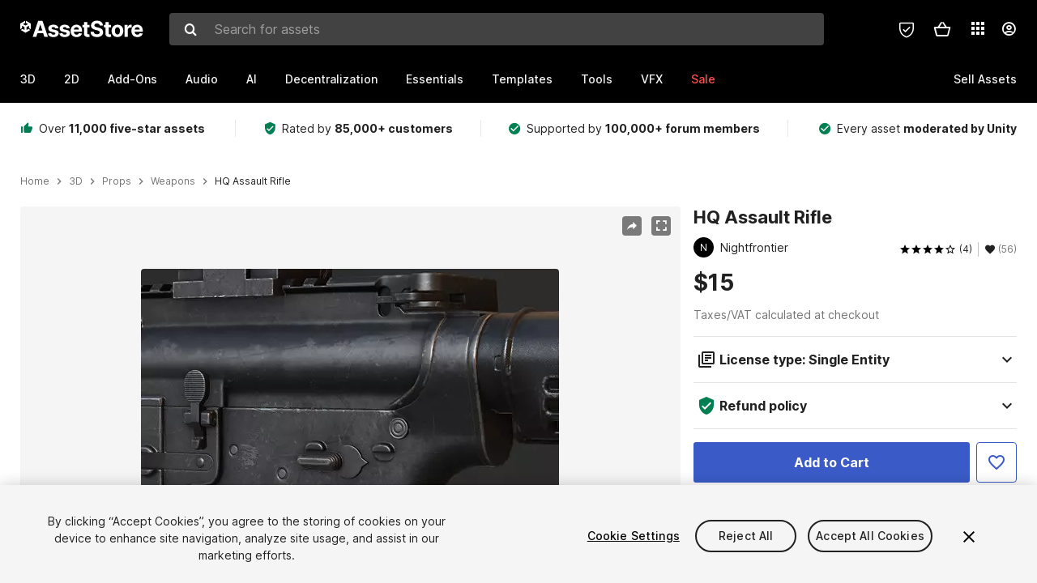

--- FILE ---
content_type: text/html; charset=utf-8
request_url: https://assetstore.unity.com/packages/3d/props/weapons/hq-assault-rifle-56096
body_size: 36635
content:
<!DOCTYPE html>
<html lang="en">
<head>
    <meta content="text/html;charset=utf-8" http-equiv="Content-Type"/>
    <meta https-equiv="content-language" content="en">
    
        <meta content="width=device-width, initial-scale=1.0, maximum-scale=1.0, user-scalable=no" name="viewport"/>
    
    
    <meta http-equiv="X-UA-Compatible" content="IE=edge,chrome=1"/>
    <meta name="renderer" content="webkit"/>
    <title>HQ Assault Rifle | 3D Weapons | Unity Asset Store</title>
    <meta name="keywords" content="HQ Assault Rifle,3D/Props/Weapons"/>
    <meta name="description" content="Elevate your workflow with the HQ Assault Rifle asset from Nightfrontier. Find this &amp; other Weapons options on the Unity Asset Store."/>

    <meta property="og:url" content="https://assetstore.unity.com/packages/3d/props/weapons/hq-assault-rifle-56096"/>
    <meta property="og:title" content="HQ Assault Rifle | 3D Weapons | Unity Asset Store"/>
    <meta property="og:image" content="https://assetstorev1-prd-cdn.unity3d.com/key-image/37e76f54-2650-48ac-b141-2dceef2e7d4e.jpg?v=1"/>
    <meta property="og:description" content="Elevate your workflow with the HQ Assault Rifle asset from Nightfrontier. Find this &amp; other Weapons options on the Unity Asset Store."/>
    <meta property="og:type" content="website"/>

    <meta name="twitter:card" content="summary_large_image">
    <meta name="twitter:site_name" content="Unity Asset Store"/>
    <meta name="twitter:title" content="HQ Assault Rifle | 3D Weapons | Unity Asset Store"/>
    <meta name="twitter:description" content="Elevate your workflow with the HQ Assault Rifle asset from Nightfrontier. Find this &amp; other Weapons options on the Unity Asset Store."/>
    <meta name="twitter:image" content="https://assetstorev1-prd-cdn.unity3d.com/key-image/37e76f54-2650-48ac-b141-2dceef2e7d4e.jpg?v=1"/>
    <meta property="twitter:site" content="@UnityAssetStore"/>

    <link rel="icon" type='image/x-icon' href='https://unity-assetstorev2-prd.storage.googleapis.com/cdn-origin/images/favicons/favicon.ico' />
    <link rel="apple-touch-icon" sizes="180x180" href="https://unity-assetstorev2-prd.storage.googleapis.com/cdn-origin/images/favicons/apple-touch-icon.png?v=1">

    <link rel="manifest" href="https://unity-assetstorev2-prd.storage.googleapis.com/cdn-origin/images/favicons/manifest.json?v=1">
    <link rel="mask-icon" href="https://unity-assetstorev2-prd.storage.googleapis.com/cdn-origin/images/favicons/favicon.svg?v=1">
    
        <link rel="canonical" href="https://assetstore.unity.com/packages/3d/props/weapons/hq-assault-rifle-56096">
        
        
        
    

    <link rel = "alternate" hreflang="en" href="https://assetstore.unity.com/packages/3d/props/weapons/hq-assault-rifle-56096">
    <link rel = "alternate" hreflang="zh" href="https://assetstore.unity.com/packages/3d/props/weapons/hq-assault-rifle-56096?locale=zh-CN">
    <link rel = "alternate" hreflang="ko" href="https://assetstore.unity.com/packages/3d/props/weapons/hq-assault-rifle-56096?locale=ko-KR">
    <link rel = "alternate" hreflang="ja" href="https://assetstore.unity.com/packages/3d/props/weapons/hq-assault-rifle-56096?locale=ja-JP">
    <link rel = "alternate" href="https://assetstore.unity.com/packages/3d/props/weapons/hq-assault-rifle-56096" hreflang="x-default">

    <meta name="apple-mobile-web-app-title" content="Unity Asset Store">
    <meta name="application-name" content="Unity Asset Store">
    <meta name="msapplication-config" content="https://unity-assetstorev2-prd.storage.googleapis.com/cdn-origin/images/favicons/browserconfig.xml?v=1">
    <meta name="theme-color" content="#ffffff">

    <meta name="google-site-verification" content="XlDlkGxLWCv86iUASAySCs0SIKFn0EWiLvxcIi-DppA">

    

    <script nonce="qKsLpdjtedmO9lTn" type="text/javascript" charset="utf-8" src="https://unity-assetstorev2-prd.storage.googleapis.com/cdn-origin/bower_components/moment-2.29.4/min/moment.min.js?v=2" defer crossorigin></script>
    

    <script nonce="qKsLpdjtedmO9lTn" type="text/javascript" charset="utf-8" src="https://unity-assetstorev2-prd.storage.googleapis.com/cdn-origin/bower_components/numbro-1.9.2/dist/numbro.min.js?v=2" defer crossorigin></script>
    

    

    
    
        
            <script type="application/ld+json">
                {
                    "@context": "https://schema.org/",
                    "@type": "Product",
                    "name": "HQ Assault Rifle",
                    "image": ["//assetstorev1-prd-cdn.unity3d.com/key-image/37e76f54-2650-48ac-b141-2dceef2e7d4e.jpg"],
                    "description": "Elevate your workflow with the HQ Assault Rifle asset from Nightfrontier. Find this &amp; other Weapons options on the Unity Asset Store.",
                    "brand": {
                        "@type": "Thing",
                        "name": "Nightfrontier"
                    },
                    "review": [
                        {
                            "@type": "Review",
                            "reviewRating": {
                                "@type": "Rating",
                                "ratingValue": "5"
                            },
                            "name": "Very nice asset",
                            "author": {
                                "@type": "Person",
                                "name": "AndersMalmgren"
                            },
                            "datePublished": "2016-05-23",
                            "reviewBody": "Excellent PBR Asset, the author also was very helpful and quick on support.  Triple AAA asset. I do not understand other review about custom shader, the Standard shader with PBR material does the job"
                        }, 
                        {
                            "@type": "Review",
                            "reviewRating": {
                                "@type": "Rating",
                                "ratingValue": "1"
                            },
                            "name": "Very Bad Texture / No Shader",
                            "author": {
                                "@type": "Person",
                                "name": "lastquaker"
                            },
                            "datePublished": "2016-05-22",
                            "reviewBody": "i got your HQ Revolver/Shotgun/Sniper. All awsome but why not use your shader in this model ? This model looks crap i want refound my money. hate it"
                        }
                    ],
                    "aggregateRating": {
                        "@type": "AggregateRating",
                        "ratingValue": "4",
                        "reviewCount": "4",
                        "bestRating": "5",
                        "worstRating": "1"
                    },
                    "offers": {
                        "@type": "Offer",
                        "url": "https://assetstore.unity.com/packages/3d/props/weapons/hq-assault-rifle-56096",
                        "priceCurrency": "USD",
                        "price": "15.00",
                        "availability": "https://schema.org/InStock"
                    }
                }
            </script>
        
        
            <script type="application/ld+json">
                {
                    "@context": "https://schema.org",
                    "@type": "BreadcrumbList",
                    "itemListElement": [
                    {
                        "@type": "ListItem",
                        "position": 1,
                        "name": "Home",
                        "item": "http://assetstore.unity.com"
                    }, 
                    {
                        "@type": "ListItem",
                        "position": 2,
                        "name": "3D",
                        "item": "http://assetstore.unity.com/3d"
                    }, 
                    {
                        "@type": "ListItem",
                        "position": 3,
                        "name": "Props",
                        "item": "http://assetstore.unity.com/3d/props"
                    }, 
                    {
                        "@type": "ListItem",
                        "position": 4,
                        "name": "Weapons",
                        "item": "http://assetstore.unity.com/3d/props/weapons"
                    }, 
                    {
                        "@type": "ListItem",
                        "position": 5,
                        "name": "HQ Assault Rifle",
                        "item": "http://assetstore.unity.com/packages/3d/props/weapons/hq-assault-rifle-56096"
                    }
                ]
                }
            </script>
        
    

    <link rel="stylesheet" type="text/css" href="https://unity-assetstorev2-prd.storage.googleapis.com/cdn-origin/assets/as/app.css.8f96f113687bc7d38d6a.css" crossorigin><link rel="stylesheet" type="text/css" href="https://unity-assetstorev2-prd.storage.googleapis.com/cdn-origin/assets/as/commons.8f96f113687bc7d38d6a.css" crossorigin><link rel="stylesheet" type="text/css" href="https://unity-assetstorev2-prd.storage.googleapis.com/cdn-origin/assets/as/Product_ProductDetailController.8f96f113687bc7d38d6a.css" crossorigin><script nonce="qKsLpdjtedmO9lTn" type="text/javascript">window.webpack_public_path = "https://unity-assetstorev2-prd.storage.googleapis.com/cdn-origin/assets/as/";</script><script nonce="qKsLpdjtedmO9lTn" src="https://unity-assetstorev2-prd.storage.googleapis.com/cdn-origin/assets/as/commons.8f96f113687bc7d38d6a.en_US.i18n.js" type="text/javascript" defer crossorigin></script><script nonce="qKsLpdjtedmO9lTn" src="https://unity-assetstorev2-prd.storage.googleapis.com/cdn-origin/assets/as/Product_ProductDetailController.8f96f113687bc7d38d6a.en_US.i18n.js" type="text/javascript" defer crossorigin></script><script nonce="qKsLpdjtedmO9lTn" src="https://unity-assetstorev2-prd.storage.googleapis.com/cdn-origin/assets/as/browser_dll.902250a7f316da5412df.bundle.js" type="text/javascript" defer crossorigin></script><script nonce="qKsLpdjtedmO9lTn" src="https://unity-assetstorev2-prd.storage.googleapis.com/cdn-origin/assets/as/app.css.8f96f113687bc7d38d6a.bundle.js" type="text/javascript" defer crossorigin></script><script nonce="qKsLpdjtedmO9lTn" src="https://unity-assetstorev2-prd.storage.googleapis.com/cdn-origin/assets/as/commons.8f96f113687bc7d38d6a.bundle.js" type="text/javascript" defer crossorigin></script><script nonce="qKsLpdjtedmO9lTn" src="https://unity-assetstorev2-prd.storage.googleapis.com/cdn-origin/assets/as/Product_ProductDetailController.8f96f113687bc7d38d6a.bundle.js" type="text/javascript" defer crossorigin></script>

    <script nonce="qKsLpdjtedmO9lTn" type="text/javascript" charset="utf-8" defer>
        window.dataLayer = window.dataLayer || [];
        const GlobalData = {
            event: 'dataLayer-initialized',
            user: {
                user_unity_id: undefined,
                user_logged_in: 'no',
                user_org_id: undefined,
                user_email_domain: undefined,
                user_is_new_customer: ''
            },
            environment: {
                environment_locale: 'en_US',
                environment_currency: 'USD',
                environment_country: 'US'
            },
        }

        
        
        

        
        window.dataLayer.push(GlobalData);

        
    </script>
    <!-- OneTrust Cookies Consent Notice start -->
    <script nonce="qKsLpdjtedmO9lTn" src="https://cdn.cookielaw.org/scripttemplates/otSDKStub.js" data-domain-script="a9f5fcb3-4c7f-4bb7-93bf-7607ffbdabe0" charset="UTF-8" data-dLayer-ignore="true" data-document-language="true"></script>
    <script nonce="qKsLpdjtedmO9lTn" >function OptanonWrapper(){}</script>
    <style id="onetrust-custom-style" media="all">
        #ot-sdk-btn-floating {
            display: none !important;
        }
    </style>
    <!-- OneTrust Cookies Consent Notice end -->
    
        <!-- Google Tag Manager -->
        <script nonce="qKsLpdjtedmO9lTn">(function(w,d,s,l,i){w[l]=w[l]||[];w[l].push({'gtm.start':
        new Date().getTime(),event:'gtm.js'});var f=d.getElementsByTagName(s)[0],
        j=d.createElement(s),dl=l!='dataLayer'?'&l='+l:'';j.async=true;j.src=
        'https://www.googletagmanager.com/gtm.js?id='+i+dl;f.parentNode.insertBefore(j,f);
        })(window,document,'script','dataLayer','GTM-5V25JL6');</script>
        <!-- End Google Tag Manager -->
    

    <script nonce="qKsLpdjtedmO9lTn" type="text/javascript" charset="utf-8" defer>
        // Init service worker
        if ('serviceWorker' in navigator) {
          // Register a service worker hosted at the root of the
          // site using a more restrictive scope.
          var swName = 'sw-main.js';
          if ("US" === 'CN') {
            swName = 'sw-china.js';
          }

          window.addEventListener('load', function() {
              navigator.serviceWorker.register('/public/assets/as/' + swName, {scope: '/'}).then(function(registration) {
                console.log('Service worker registration ' + swName + ' succeeded:', registration.scope);
              }).catch(function(error) {
                console.log('Service worker registration failed:', error);
              });
          });
        } else {
          console.log('Service worker not supported.');
        }
    </script>

    

</head>

<body onDragStart="return false"  style="">
    <!-- Login/Logout Passively -->
    
    <iframe id='rpiframe' name='rpiframe' src="https://assetstore.unity.com/public/pages/auth/rpiframe.html#client_id=asset_store_v2&amp;session_state=" width="0" height="0" border="0" style="width: 0;height: 0; border: none; display: none;"></iframe>
    <iframe id='opiframe' name='opiframe' src="https://api.unity.com/static/oauth2/opiframe.html" width="0" height="0" border="0" style="width: 0; height: 0; border: none; display: none;"></iframe>
    

    <script nonce="qKsLpdjtedmO9lTn" type="text/javascript">
        var disableAutoLogin = false;
        function getCookie(a){a+="=";for(var d=document.cookie.split(";"),b=0;b<d.length;b++){var c=d[b].trim();if(0==c.indexOf(a))return c.substring(a.length,c.length)}return""};
        function receiveMessage(e) {
            if (disableAutoLogin) {
                return;
            }
            switch (e.data) {
              case "sessionLoggedIn":
                window.location = "/auth/login?redirect_to=%2Fpackages%2F3d%2Fprops%2Fweapons%2Fhq-assault-rifle-56096";
                break;
              case "sessionLoggedOut":
                window.location = "/auth/logout?redirect_to=%2Fpackages%2F3d%2Fprops%2Fweapons%2Fhq-assault-rifle-56096&_csrf=" + getCookie("_csrf");
                break;
              case "disableAutoLogin":
                disableAutoLogin = true;
                break;
            }
        }
        if (window.addEventListener) {
            window.addEventListener('message', receiveMessage);
        } else {
            window.attachEvent('onmessage', receiveMessage);
        }
    </script>
    <!-- End of Login/Logout Passively -->

    
    <div id="Product/ProductDetailController"><div class="QLHIx" data-reactroot="" data-reactid="1" data-react-checksum="-1920603731"><div class="_3Xq4g" data-reactid="2"><div class="_2dqvT" data-reactid="3"><div class="_14LIz v3" data-reactid="4"><div class="_1RD5-" data-reactid="5"><div class="_272DD" data-reactid="6"><a href="#main" class="_3FTyh" aria-label="Skip to main content" data-reactid="7">Skip to main content</a><div class="_3Gzr1" data-reactid="8"><div class="_1YQn0 _2gTpe _2iSL3" data-reactid="9"><div class="_2IAtk" data-reactid="10"><a href="/" style="display:flex;height:32px;width:152px;" data-reactid="11"><img src="https://unity-assetstorev2-prd.storage.googleapis.com/cdn-origin/assets/as/views/common/components/Logo/src/unity-assetstore-logo-2024.efb282090038049ebe0f4b442a7817bc.svg" style="display:flex;height:32px;width:152px;" alt="Unity logo" data-reactid="12"/></a></div><div class="_1YQn0 _2x_3Z" data-reactid="13"><div class="_3uZvM" data-reactid="14"><div id="search-status" role="status" aria-live="assertive" aria-atomic="true" aria-relevant="additions text" class="sr-only" data-reactid="15"></div><div class="_3KrgM" data-reactid="16"><form action="" class="_1h8NA" data-reactid="17"><div class="DkwVu" data-reactid="18"><label class="_1sWP3" for="search-bar-input" data-reactid="19">Search for assets</label><input type="text" data-test="search-bar-input" id="search-bar-input" class="_3_gZI" value="" placeholder="Search for assets" role="combobox" aria-autocomplete="list" aria-controls="search-suggestion-list" aria-expanded="false" data-reactid="20"/><div class="ifont ifont-search _2GQj8" data-reactid="21"></div></div><span class="_2u4ro" data-reactid="22">Cancel</span></form></div><div class="_1y2OO" data-test="search-bar-suggestions" data-reactid="23"><span data-reactid="24"></span></div></div></div><div class="_1WhbM" data-reactid="25"><div class="_3REwT" data-reactid="26"><div class="_12bQu" data-reactid="27"><div class="_3a-zh" data-reactid="28"><div class="wWQpa" data-reactid="29"><div class="_1P3NW _3tY8- _1yYrm" data-reactid="30"><div class="_2o4jV" data-reactid="31">Privacy Preferences</div></div><div class="_2mFYO" data-reactid="32"><button class="_3eXsS" aria-label="Privacy Preferences" data-reactid="33"><img class="PT0He" src="https://unity-assetstorev2-prd.storage.googleapis.com/cdn-origin/assets/as/styles/i/as/svgicons/shield-check.01a8f1edb1832c428add5fd7fac61485.svg" alt="Security" data-reactid="34"/></button></div></div></div><div class="_2tR4K wrapper-cartMini" id="header-menu-icon-cartMini" data-reactid="35"><div class="wWQpa" data-reactid="36"><div class="_1P3NW _3tY8- _2lElK" data-reactid="37"><div class="_2o4jV" data-reactid="38">Cart</div></div><button aria-label="Cart" class="_3-jib cartMini right-nav-element" role="button" data-reactid="39"><div class="kvXTJ cartMini ifont ifont-header-cartV2" data-reactid="40"></div></button></div></div><!-- react-empty: 41 --></div><div class="_2TB6l" data-reactid="42"><div class="wWQpa" data-reactid="43"><div class="_1P3NW _3tY8- _35Gpt" data-reactid="44"><div class="_2o4jV" data-reactid="45">Applications</div></div><div class="rZb4a" id="app-switcher-action" data-reactid="46"><button class="_3ruFB ifont ifont-icons-app-switcher right-nav-element" aria-controls="app-switcher-panel" aria-expanded="false" aria-haspopup="true" aria-label="Applications" id="app-switcher-trigger" data-reactid="47"></button></div></div><span id="app-switcher-panel" hidden="" role="menu" aria-labelledby="app-switcher-trigger" data-reactid="48"></span></div><div class="_1H_TU" data-reactid="49"><button class="button right-nav-element" data-test="avatar" aria-controls="user-menu-panel" aria-expanded="false" aria-haspopup="true" aria-label="User menu " id="user-menu-trigger" data-reactid="50"><div class="_3zLj8" data-reactid="51"><div class="QVMvL _1CaU_" data-reactid="52"><div class="ifont ifont-icons-accountV2 _2aZkK" data-reactid="53"></div></div></div></button><span id="user-menu-panel" hidden="" role="menu" aria-labelledby="user-menu-trigger" data-reactid="54"></span></div></div></div></div></div><!-- react-empty: 55 --><div class="_19tk1" data-test="navigation-items-container" data-reactid="56"><div class="_1YQn0" data-reactid="57"><div class="_1hC9u" data-reactid="58"><div class="_38QbF" data-reactid="59"><div class="_35wgC" data-reactid="60"><div class="HojNE" data-reactid="61"><button id="3d-main-nav-button" class="dF4_e main-nav-element _3OFKb" data-reactid="62">3D</button><button id="3d-main-nav-button-toggle" class="_36nKi" aria-label="Open 3D sub navigation" data-reactid="63"><div class="arrow-icon ifont ifont-icon-arrow-down" data-reactid="64"></div></button></div><div class="HojNE" data-reactid="65"><button id="2d-main-nav-button" class="dF4_e main-nav-element _3OFKb" data-reactid="66">2D</button><button id="2d-main-nav-button-toggle" class="_36nKi" aria-label="Open 2D sub navigation" data-reactid="67"><div class="arrow-icon ifont ifont-icon-arrow-down" data-reactid="68"></div></button></div><div class="HojNE" data-reactid="69"><button id="add-ons-main-nav-button" class="dF4_e main-nav-element _3OFKb" data-reactid="70">Add-Ons</button><button id="add-ons-main-nav-button-toggle" class="_36nKi" aria-label="Open Add-Ons sub navigation" data-reactid="71"><div class="arrow-icon ifont ifont-icon-arrow-down" data-reactid="72"></div></button></div><div class="HojNE" data-reactid="73"><button id="audio-main-nav-button" class="dF4_e main-nav-element _3OFKb" data-reactid="74">Audio</button><button id="audio-main-nav-button-toggle" class="_36nKi" aria-label="Open Audio sub navigation" data-reactid="75"><div class="arrow-icon ifont ifont-icon-arrow-down" data-reactid="76"></div></button></div><div class="HojNE" data-reactid="77"><button id="ai-main-nav-button" class="dF4_e main-nav-element _3OFKb" data-reactid="78">AI</button><button id="ai-main-nav-button-toggle" class="_36nKi" aria-label="Open AI sub navigation" data-reactid="79"><div class="arrow-icon ifont ifont-icon-arrow-down" data-reactid="80"></div></button></div><div class="HojNE" data-reactid="81"><button id="decentralization-main-nav-button" class="dF4_e main-nav-element _3OFKb" data-reactid="82">Decentralization</button><button id="decentralization-main-nav-button-toggle" class="_36nKi" aria-label="Open Decentralization sub navigation" data-reactid="83"><div class="arrow-icon ifont ifont-icon-arrow-down" data-reactid="84"></div></button></div><div class="HojNE" data-reactid="85"><button id="essentials-main-nav-button" class="dF4_e main-nav-element _3OFKb" data-reactid="86">Essentials</button><button id="essentials-main-nav-button-toggle" class="_36nKi" aria-label="Open Essentials sub navigation" data-reactid="87"><div class="arrow-icon ifont ifont-icon-arrow-down" data-reactid="88"></div></button></div><div class="HojNE" data-reactid="89"><button id="templates-main-nav-button" class="dF4_e main-nav-element _3OFKb" data-reactid="90">Templates</button><button id="templates-main-nav-button-toggle" class="_36nKi" aria-label="Open Templates sub navigation" data-reactid="91"><div class="arrow-icon ifont ifont-icon-arrow-down" data-reactid="92"></div></button></div><div class="HojNE" data-reactid="93"><button id="tools-main-nav-button" class="dF4_e main-nav-element _3OFKb" data-reactid="94">Tools</button><button id="tools-main-nav-button-toggle" class="_36nKi" aria-label="Open Tools sub navigation" data-reactid="95"><div class="arrow-icon ifont ifont-icon-arrow-down" data-reactid="96"></div></button></div><div class="HojNE" data-reactid="97"><button id="vfx-main-nav-button" class="dF4_e main-nav-element _3OFKb" data-reactid="98">VFX</button><button id="vfx-main-nav-button-toggle" class="_36nKi" aria-label="Open VFX sub navigation" data-reactid="99"><div class="arrow-icon ifont ifont-icon-arrow-down" data-reactid="100"></div></button></div><div class="dF4_e main-nav-element _2L09m" style="color:#ff5050;" data-reactid="101"><!-- react-text: 102 -->Sale<!-- /react-text --><button id="sale-main-nav-button-toggle" class="_36nKi sale-nav-element-toggle" aria-label="Open Sale sub navigation" data-reactid="103"><div class="arrow-icon ifont ifont-icon-arrow-down" data-reactid="104"></div></button><div class="_317tO" style="display:none;" data-reactid="105"><a class="_2KB4B sub-nav-element" href="/mega-bundles/code-monkey-bundle" data-reactid="106">Code Monkey&#x27;s 25 for $25 bundle</a><a class="_2KB4B sub-nav-element" href="/mega-bundles/quick-start" data-reactid="107">Quick Start Bundle</a><a class="_2KB4B sub-nav-element" href="/publisher-sale" data-reactid="108">Publisher of the Week</a><a class="_2KB4B sub-nav-element" href="/?new_sale=true&amp;orderBy=1" data-reactid="109">New release discounts</a></div></div><div class="dF4_e publisher-nav-element _3gSpv" data-reactid="110"><!-- react-text: 111 -->Sell Assets<!-- /react-text --><button id="publisher-main-nav-button-toggle" class="_36nKi idaCn" aria-label="Open Sell Assets sub navigation" data-reactid="112"><div class="arrow-icon ifont ifont-icon-arrow-down" data-reactid="113"></div></button></div></div></div></div></div></div></div></div></div><!-- react-empty: 114 --><div class="_1elDe _1YqM- dark" data-reactid="115"><div id="main-layout-scroller" class="_3Sq-B auto" style="margin-right:-50px;padding-right:50px;" data-reactid="116"><div class="_17DJ_ _3nwGa" style="margin-top:125px;" data-reactid="117"><div class="_2e1KM -Xmiy" data-reactid="118"><div class="_2N-D5" data-reactid="119"><div class="_17EkZ" data-reactid="120"><div class="_3vLCm" data-reactid="121"><div class="ifont ifont-thumb-up-alt _1j69K" data-reactid="122"></div><p data-reactid="123">Over <span>11,000 five-star assets</span></p></div><div class="_3vLCm" data-reactid="124"><div class="ifont ifont-verified-user _1j69K" data-reactid="125"></div><p data-reactid="126">Rated by <span>85,000+ customers</span></p></div><div class="_3vLCm" data-reactid="127"><div class="ifont ifont-check-circle _1j69K" data-reactid="128"></div><p data-reactid="129">Supported by <span>100,000+ forum members</span></p></div><div class="_3vLCm" data-reactid="130"><div class="ifont ifont-check-circle _1j69K" data-reactid="131"></div><p data-reactid="132">Every asset <span>moderated by Unity</span></p></div></div></div><main id="main" data-reactid="133"><div data-reactid="134"><div data-reactid="135"><div class="y0emW " style="padding:0px;" data-reactid="136"><nav class="OMTxQ dark" aria-label="Breadcrumb" role="navigation" data-reactid="137"><ol role="list" data-reactid="138"><li data-reactid="139"><a class="zJTLn" href="/" aria-label="Home" data-reactid="140">Home</a></li><li data-reactid="141"><div class="ifont ifont-chevron-right _37rco" aria-hidden="true" role="presentation" data-reactid="142"></div></li><li data-reactid="143"><a class="zJTLn breadcrumb-nav-element" href="/3d" role="listitem" aria-label="3D" data-reactid="144">3D</a></li><li data-reactid="145"><div class="ifont ifont-chevron-right _37rco" aria-hidden="true" role="presentation" data-reactid="146"></div></li><li data-reactid="147"><a class="zJTLn breadcrumb-nav-element" href="/3d/props" role="listitem" aria-label="Props" data-reactid="148">Props</a></li><li data-reactid="149"><div class="ifont ifont-chevron-right _37rco" aria-hidden="true" role="presentation" data-reactid="150"></div></li><li data-reactid="151"><a class="zJTLn breadcrumb-nav-element" href="/3d/props/weapons" role="listitem" aria-label="Weapons" data-reactid="152">Weapons</a></li><li data-reactid="153"><div class="ifont ifont-chevron-right _37rco" aria-hidden="true" role="presentation" data-reactid="154"></div></li><li data-reactid="155"><div class="_2zuT2 breadcrumb-text" aria-current="page" role="listitem" data-reactid="156">HQ Assault Rifle</div></li></ol></nav><!-- react-empty: 157 --><div class="_1Ngd4 " data-reactid="158"><div class=" _3IVDU _1g7Aa _2gOgE _2pY0P wnn-Y" data-reactid="159"><div class="_25Ksj" data-reactid="160"><div class="_3VuGa _28f9f" role="region" aria-roledescription="carousel" aria-label="HQ Assault Rifle image gallery" data-reactid="161"><div class="_3hIWG" tabindex="0" data-reactid="162"><button aria-label="Share" class="_2oOZ-" data-reactid="163"><div class="_12ckl ifont ifont-pdpshare" data-reactid="164"></div></button><button aria-label="Fullscreen" class="_33YTQ" data-reactid="165"><div class="IZ5ES ifont ifont-fullscreen" data-reactid="166"></div></button><div data-reactid="167"><div aria-live="assertive" aria-atomic="true" class="sr-only" data-reactid="168">Active slide: 1 of 5</div><div id="gallery-slide-active" role="group" aria-roledescription="slide" aria-label="Active slide: 1 of 5" aria-current="true" aria-hidden="false" class="_1Cn3F" data-reactid="169"><picture style="line-height:0;border:none;" data-reactid="170"><source srcset="//assetstorev1-prd-cdn.unity3d.com/key-image/37e76f54-2650-48ac-b141-2dceef2e7d4e.webp" type="image/webp" data-reactid="171"/><img class="_8XPJN" src="//assetstorev1-prd-cdn.unity3d.com/key-image/37e76f54-2650-48ac-b141-2dceef2e7d4e.jpg" alt="screenshot" data-reactid="172"/></picture><div class="_3FwS4" data-reactid="173"><div class="_2lVsv" data-reactid="174"><!-- react-text: 175 -->1<!-- /react-text --><!-- react-text: 176 -->/<!-- /react-text --><!-- react-text: 177 -->5<!-- /react-text --></div></div><!-- react-text: 178 --><!-- /react-text --></div></div><button class="_3rJov" aria-label="Next slide" aria-controls="gallery-viewer" type="button" data-reactid="179"><div class="_23uwk ifont ifont-gallery-chevron-right" aria-hidden="true" data-reactid="180"></div></button></div><div class="strip-wrapper" data-reactid="181"><div class="_1x30d" data-reactid="182"><div class="antpl" data-reactid="183"><div id="thumbnail-group-1-page" class="_1IbKK" role="tabpanel" aria-roledescription="carousel" aria-label="Image carousel" data-reactid="184"><div class="_16rEX" style="left:0;" data-reactid="185"><button class="_10GvD" aria-hidden="false" aria-current="true" aria-label="Image thumbnail, 1 of 5" data-reactid="186"><div class="nEbt6 screenshot cUTBd" style="background-image:url(&quot;//assetstorev1-prd-cdn.unity3d.com/key-image/37e76f54-2650-48ac-b141-2dceef2e7d4e.jpg&quot;);" data-reactid="187"></div></button><button class="_10GvD" aria-hidden="true" aria-label="Image thumbnail, 2 of 5" data-reactid="188"><div class="fynWi" data-reactid="189"></div><div class="nEbt6 screenshot" style="background-image:url(&quot;//assetstorev1-prd-cdn.unity3d.com/package-screenshot/5bc2c846-2032-4852-8733-4d0e67ee3bf3_thumb.jpg&quot;);" data-reactid="190"></div></button><button class="_10GvD" aria-hidden="true" aria-label="Image thumbnail, 3 of 5" data-reactid="191"><div class="fynWi" data-reactid="192"></div><div class="nEbt6 screenshot" style="background-image:url(&quot;//assetstorev1-prd-cdn.unity3d.com/package-screenshot/859b7c05-6f15-4957-bbc7-cb75d82958f7_thumb.jpg&quot;);" data-reactid="193"></div></button><button class="_10GvD" aria-hidden="true" aria-label="Image thumbnail, 4 of 5" data-reactid="194"><div class="fynWi" data-reactid="195"></div><div class="nEbt6 screenshot" style="background-image:url(&quot;//assetstorev1-prd-cdn.unity3d.com/package-screenshot/58d48cc1-3c27-4d5b-a7b3-33faf436d194_thumb.jpg&quot;);" data-reactid="196"></div></button><button class="_10GvD" aria-hidden="true" aria-label="Image thumbnail, 5 of 5" data-reactid="197"><div class="fynWi" data-reactid="198"></div><div class="nEbt6 screenshot" style="background-image:url(&quot;//assetstorev1-prd-cdn.unity3d.com/package-screenshot/d864c378-4b56-403a-8507-94c1e05fad7a_thumb.jpg&quot;);" data-reactid="199"></div></button></div></div></div><div class="NtVud" data-reactid="200"><button class="XXqUO wYIww" aria-label="Previous slide" aria-controls="thumbnail-group-1-page" type="button" data-reactid="201"><div class="_23uwk ifont ifont-gallery-arrow-left" aria-hidden="true" data-reactid="202"></div></button><div class="RtNXe" role="tablist" aria-label="Thumbnail navigation" data-reactid="203"></div><button class="XXqUO B_fRF" aria-label="Next slide" aria-controls="thumbnail-group-1-page" type="button" data-reactid="204"><div class="_23uwk ifont ifont-gallery-arrow-right" aria-hidden="true" data-reactid="205"></div></button></div></div></div></div></div><div class="_3NmBa VLu4K" role="tablist" aria-orientation="horizontal" aria-label="Product Information Tabs" data-reactid="206"><button id="description" role="tab" aria-selected="true" aria-controls="description-panel" tabindex="0" class="_2JwHn _1mh4w" data-reactid="207"><span data-reactid="208"><!-- react-text: 209 -->Overview<!-- /react-text --></span></button><button id="content" role="tab" aria-selected="false" aria-controls="content-panel" tabindex="-1" class="_2JwHn" data-reactid="210"><span data-reactid="211"><!-- react-text: 212 -->Package Content<!-- /react-text --></span></button><button id="releases" role="tab" aria-selected="false" aria-controls="releases-panel" tabindex="-1" class="_2JwHn" data-reactid="213"><span data-reactid="214"><!-- react-text: 215 -->Releases<!-- /react-text --></span></button><button id="reviews" role="tab" aria-selected="false" aria-controls="reviews-panel" tabindex="-1" class="_2JwHn" data-reactid="216"><span data-reactid="217"><!-- react-text: 218 -->Reviews<!-- /react-text --></span></button><button id="publisher" role="tab" aria-selected="false" aria-controls="publisher-panel" tabindex="-1" class="_2JwHn" data-reactid="219"><span data-reactid="220"><!-- react-text: 221 -->Publisher info<!-- /react-text --></span></button><button id="asset_quality" role="tab" aria-selected="false" aria-controls="asset_quality-panel" tabindex="-1" class="_2JwHn" data-reactid="222"><span data-reactid="223"><i class="ifont ifont-check-badge _1Vs64" data-reactid="224"></i><!-- react-text: 225 -->Asset Quality<!-- /react-text --></span></button></div><div class="_3MR2i pc" data-reactid="226"><div role="tabpanel" id="description-panel" aria-labelledby="description" tabindex="0" data-reactid="227"><div class="_1_3uP _1rkJa" data-reactid="228"></div></div><div role="tabpanel" id="content-panel" aria-labelledby="content" hidden="" tabindex="0" data-reactid="229"></div><div role="tabpanel" id="releases-panel" aria-labelledby="releases" hidden="" tabindex="0" data-reactid="230"></div><div role="tabpanel" id="reviews-panel" aria-labelledby="reviews" hidden="" tabindex="0" data-reactid="231"></div><div role="tabpanel" id="publisher-panel" aria-labelledby="publisher" hidden="" tabindex="0" data-reactid="232"></div><div role="tabpanel" id="asset_quality-panel" aria-labelledby="asset_quality" hidden="" tabindex="0" data-reactid="233"></div><div class="_29_iB" data-reactid="234"><button class="_4Ln7f" data-reactid="235"><!-- react-text: 236 -->Report this asset<!-- /react-text --><div class="ifont ifont-flag _1vUrY" data-reactid="237"></div></button></div></div></div><div class=" _3ZV2G m3_2T _9EVz3 _2CNUL wnn-Y" data-reactid="238"><div class="_2-4Q8" data-reactid="239"><h1 class="cfm2v" data-reactid="240">HQ Assault Rifle</h1><div class="_35I9i" data-reactid="241"><div class="_1zdTc" data-reactid="242"><a class="_86oP7" href="/publishers/258" target="_self" rel="noopener noreferrer" data-reactid="243"><div class="_3efaG" style="background-image:none;" data-reactid="244"><div class="_2saTU" data-reactid="245">N</div></div><div class="U9Sw1" data-reactid="246">Nightfrontier</div></a></div><div class="_2u5LA" data-reactid="247"><div class="_2_XAG" data-reactid="248"><div class="_3SaEc _31fUb default" data-rating="4" data-count="4" aria-label="Rated 4 stars out of 5 stars (4 user ratings)" data-reactid="249"><div role="img" aria-hidden="true" class="_3IZbW ifont ifont-star upF-u" data-reactid="250"></div><div role="img" aria-hidden="true" class="_3IZbW ifont ifont-star upF-u" data-reactid="251"></div><div role="img" aria-hidden="true" class="_3IZbW ifont ifont-star upF-u" data-reactid="252"></div><div role="img" aria-hidden="true" class="_3IZbW ifont ifont-star upF-u" data-reactid="253"></div><div class="_3IZbW ifont ifont-star-outline default upF-u" role="img" aria-hidden="true" data-reactid="254"></div><div aria-hidden="true" class="NoXio" data-reactid="255">(4)</div></div></div><div class="wWQpa" data-reactid="256"><div class="_2G7g_ _1P3NW _3tY8-" data-reactid="257"><div class="cLbTA" style="width:150px;" data-reactid="258">56 users have favourite this asset</div></div><div class="_3EMPt" data-reactid="259"><div class="ifont ifont-favorite drc67" data-reactid="260"></div><div data-reactid="261">(56)</div></div></div></div></div><div class="_3cZr3" data-reactid="262"><div data-test="product-detail-price-label" class="_1nBli" data-reactid="263"><div class="VBYzD _2dJNG _7RsKS" data-reactid="264"><div class="_3Yjml" data-reactid="265"><div class="mErEH _223RA" data-reactid="266">$15</div></div></div></div><div class="_1SzFv" data-reactid="267"><!-- react-text: 268 -->Taxes/VAT calculated at checkout<!-- /react-text --></div><div class="_3lKf4" style="border-top:solid 1px var(--color-collapse-border);margin-top:1rem;" data-reactid="269"><h2 class="_32O8H _2NQ0d" data-reactid="270"><button id="collapse-header-license" class="z0ew7 _3-Uzo" aria-expanded="false" aria-controls="collapse-panel-license" type="button" data-reactid="271"><div class="_3YdFL" data-reactid="272"><div style="color:var(--color-font-light);width:2rem;" class="" data-reactid="273"><div class="ifont ifont-license-icon" style="font-size:1.5rem;" data-reactid="274"></div></div><h2 class="_3zYqZ" data-reactid="275"><strong data-reactid="276">License type: Single Entity</strong></h2></div><i class="_2NQ0d ifont ifont-icon-arrow-up _2NQ0d" style="transform:rotate(180deg);" data-test="collapse-arrow-icon-license" data-reactid="277"></i></button></h2><div id="collapse-panel-license" role="region" aria-labelledby="collapse-header-license" class="_1RlcV _2NQ0d" style="height:0;overflow:hidden;opacity:0;" aria-hidden="true" data-reactid="278"><div class="_2XtgH" data-reactid="279"><div class="_330WB" role="radiogroup" aria-label="Select license type" data-reactid="280"><div class="_2qHvv medium" data-reactid="281"><button aria-label="Single Entity" role="radio" class="ubwet _2OWZd" aria-checked="true" data-reactid="282"><div class="_gdb6" data-reactid="283"><div class="_2OWZd" data-reactid="284"></div></div></button><div class="_3pTTN" data-reactid="285"><div class="_3_GB5" data-reactid="286"><!-- react-text: 287 -->Single Entity<!-- /react-text --></div><div class="_1Wz-Y" data-reactid="288">Recommended for individuals and small businesses. </div></div></div><div class="_2qHvv medium" data-reactid="289"><button aria-label="Multi Entity" role="radio" class="ubwet" aria-checked="false" data-reactid="290"></button><div class="_3pTTN" data-reactid="291"><div class="_3_GB5" data-reactid="292"><!-- react-text: 293 -->Multi Entity<!-- /react-text --></div><div class="_1Wz-Y" data-reactid="294">Recommended for large enterprises working across multiple locations. </div></div></div></div><button class="_24uUe" data-reactid="295"> See details.</button></div></div></div><div class="_3lKf4" style="margin-top:0px;border-top:solid 1px var(--color-collapse-border);border-bottom:solid 1px var(--color-collapse-border);" data-reactid="296"><h2 class="_32O8H _2NQ0d" data-reactid="297"><button id="collapse-header-refunds_policy" class="z0ew7 _3-Uzo" aria-expanded="false" aria-controls="collapse-panel-refunds_policy" type="button" data-reactid="298"><div class="_3YdFL" data-reactid="299"><div style="color:var(--color-font-light);width:2rem;" class="" data-reactid="300"><div class="ifont ifont-refund-badge _1NAqv" data-reactid="301"></div></div><h2 class="_3zYqZ" data-reactid="302"><strong data-reactid="303">Refund policy</strong></h2></div><i class="_2NQ0d ifont ifont-icon-arrow-up _2NQ0d" style="transform:rotate(180deg);" data-test="collapse-arrow-icon-refunds_policy" data-reactid="304"></i></button></h2><div id="collapse-panel-refunds_policy" role="region" aria-labelledby="collapse-header-refunds_policy" class="_1RlcV _2NQ0d" style="height:0;overflow:hidden;opacity:0;" aria-hidden="true" data-reactid="305"><div style="padding-bottom:1rem;" data-reactid="306"><!-- react-text: 307 -->This asset is covered by the Unity Refund Policy. Please see the <!-- /react-text --><a href="https://unity.com/legal/as-terms" target="_blank" data-reactid="308"><!-- react-text: 309 -->EULA<!-- /react-text --></a><!-- react-text: 310 --> for details.<!-- /react-text --></div></div></div><div class="_3G8nD" data-reactid="311"><div class="_27R7z" data-reactid="312"><div id="product-detail-add-to-cart-button-v2" data-test="product-detail-add-to-cart-button" class="_2gEL_" data-reactid="313"><div class="_6dtXD Kw2DP _1CXMR" data-reactid="314"><div class="rxLsd Zo1do normal" data-reactid="315"><div class="lBd2C _1ICpw" data-reactid="316"></div><div class="lBd2C _39UJ7" data-reactid="317"></div><div class="lBd2C _1Uvup" data-reactid="318"></div></div></div></div><button data-test="product-detail-add-to-favorites-button" aria-label="Add to Favorite" class="_3UE3J MtRkn auto Cdm9P" data-reactid="319"><div class="ifont ifont-favorite-border _2BlZ3" style="pointer-events:none;" data-reactid="320"></div><div style="pointer-events:none;" class="_2V-G7" data-reactid="321"></div></button></div><!-- react-empty: 322 --></div></div><div class="D4rhD" data-reactid="323"><div class="OJodR" data-reactid="324">Secure checkout:</div><div class="_1wlN0" data-reactid="325"><img src="https://unity-assetstorev2-prd.storage.googleapis.com/cdn-origin/assets/as/styles/i/payment.cce5cbcf5c964311190f0cf419d4ba2f.png" alt="Supported payment methods: Visa, Mastercard, Maestro, Paypal, Amex" data-reactid="326"/></div></div><!-- react-empty: 327 --><!-- react-empty: 328 --></div><div data-reactid="329"><div class="_2nw25" data-reactid="330"><div class="_27124 product-license_agreement" data-reactid="331"><h4 class="_2do_K" data-reactid="332"><!-- react-text: 333 -->License agreement<!-- /react-text --></h4><a class="SoNzt" href="https://unity.com/legal/as-terms" target="_blank" rel="noopener noreferrer nofollow" data-reactid="334">Standard Unity Asset Store EULA</a></div><div class="_27124 product-license" data-reactid="335"><h4 class="_2do_K" data-reactid="336"><!-- react-text: 337 -->License type<!-- /react-text --></h4><button class="SoNzt _2vCmH" data-reactid="338">Extension Asset</button></div><div class="_27124 product-size" data-reactid="339"><h4 class="_2do_K" data-reactid="340"><!-- react-text: 341 -->File size<!-- /react-text --></h4><div class="SoNzt" data-reactid="342">369.0 MB</div></div><div class="_27124 product-version" data-reactid="343"><h4 class="_2do_K" data-reactid="344"><!-- react-text: 345 -->Latest version<!-- /react-text --></h4><div class="SoNzt" data-reactid="346">1.1</div></div><div class="_27124 product-date" data-reactid="347"><h4 class="_2do_K" data-reactid="348"><!-- react-text: 349 -->Latest release date<!-- /react-text --></h4><div class="SoNzt" data-reactid="350">Mar 22, 2016</div></div><div class="_27124 product-support_version" data-reactid="351"><h4 class="_2do_K" data-reactid="352"><!-- react-text: 353 -->Original Unity version<!-- /react-text --><div class="_1QL-5" data-reactid="354"><div class="wWQpa tooltip-default" data-reactid="355"><div class="hovered-wrapper" tabindex="0" aria-describedby="tooltip-p2nwvkrp6" data-reactid="356"><div class="ifont ifont-help-outline _3_gzI" data-reactid="357"></div></div></div></div></h4><div class="SoNzt" data-reactid="358">5.3.2</div></div><div class="_27124 product-support" data-reactid="359"><h4 class="_2do_K" data-reactid="360"><!-- react-text: 361 -->Support<!-- /react-text --></h4><a class="SoNzt" href="http://forum.unity3d.com/threads/nightfrontiers-thread-of-hq-assets.232877/" target="_blank" rel="noopener noreferrer nofollow" data-reactid="362">Visit site</a></div></div></div></div></div></div><div style="background-color:var(--color-bg-gray-5);padding:30px 0;" data-reactid="363"><div class="y0emW " data-reactid="364"></div></div></div><!-- react-empty: 365 --></div></main></div><div class="_3Q5ld" data-reactid="366"><div class="_1X0oW" data-reactid="367"><div class="fzk-q" data-reactid="368"><div class="_18mpW ifont ifont-icon-benefits-assets" data-reactid="369"></div><div class="_1ufGL" data-reactid="370"><div class="_1DnSD" data-reactid="371">Quality assets</div><div class="_1xX0p" data-reactid="372">Over 11,000 five-star assets</div></div></div><div class="fzk-q" data-reactid="373"><div class="_18mpW ifont ifont-icon-benefits-trusted" data-reactid="374"></div><div class="_1ufGL" data-reactid="375"><div class="_1DnSD" data-reactid="376">Trusted</div><div class="_1xX0p" data-reactid="377">Rated by 85,000+ customers</div></div></div><div class="fzk-q" data-reactid="378"><div class="_18mpW ifont ifont-icon-benefits-support" data-reactid="379"></div><div class="_1ufGL" data-reactid="380"><div class="_1DnSD" data-reactid="381">Community support</div><div class="_1xX0p" data-reactid="382">Supported by 100,000+ forum members</div></div></div></div></div><div class="_1F2cu" data-reactid="383"><div class="_3RgsN" data-reactid="384"><div class="_2J8pX" data-reactid="385"><div class="_3rNjo" data-reactid="386"><img src="https://unity-assetstorev2-prd.storage.googleapis.com/cdn-origin/assets/as/views/common/components/Logo/src/unity-logo-new.b1cda6fd4d3f21c06422c92866cb5d7b.svg" style="display:flex;height:32px;width:92px;" alt="Unity logo" data-reactid="387"/></div><div class="_1BMTd" data-reactid="388"><div class="_2BgTx" data-reactid="389"><div class="_1XPk6" data-reactid="390"><h2 class="_2fafH" id="language-selector" data-reactid="391">Language</h2><button class="_13h_Q _39syA en_US footer-nav-element" data-test="language-en-US" data-reactid="392">English</button><button class="_13h_Q _39syA en_US footer-nav-element" data-test="language-zh-CN" data-reactid="393">简体中文</button><button class="_13h_Q _39syA en_US footer-nav-element" data-test="language-ko-KR" data-reactid="394">한국어</button><button class="_13h_Q _39syA en_US footer-nav-element" data-test="language-ja-JP" data-reactid="395">日本語</button></div><div class="_1XPk6" data-reactid="396"><div class="_1XPk6" data-reactid="397"><h2 class="_2fafH" data-reactid="398">Sell Assets on Unity</h2><a class="_13h_Q EJ5it footer-nav-element" href="/publishing/publish-and-sell-assets" target="_self" rel="noopener noreferrer" data-reactid="399">Sell Assets</a><a class="_13h_Q EJ5it footer-nav-element" href="/publishing/submission-guidelines" target="_self" rel="noopener noreferrer" data-reactid="400">Submission Guidelines</a><a class="_13h_Q EJ5it footer-nav-element" href="/packages/category/asset-store-tools-115" target="_self" rel="noopener noreferrer" data-reactid="401">Asset Store Tools</a><a class="_13h_Q EJ5it footer-nav-element" href="https://publisher.unity.com" target="_blank" rel="noopener noreferrer" data-reactid="402">Publisher Login</a><a class="_13h_Q EJ5it footer-nav-element" href="https://support.unity.com/hc/en-us/sections/201163815-Asset-Store-Publishers" target="_blank" rel="noopener noreferrer" data-reactid="403">FAQ</a></div></div><div class="_1XPk6" data-reactid="404"><div class="_1XPk6" data-reactid="405"><h2 class="_2fafH" data-reactid="406">Discover</h2><a class="_13h_Q EJ5it footer-nav-element" href="/lists/hottest-packages-46926" target="_self" rel="noopener noreferrer" data-reactid="407">Most Popular Assets</a><a class="_13h_Q EJ5it footer-nav-element" href="/top-assets/top-free" target="_self" rel="noopener noreferrer" data-reactid="408">Top Free Assets</a><a class="_13h_Q EJ5it footer-nav-element" href="/top-assets/top-paid" target="_self" rel="noopener noreferrer" data-reactid="409">Top Paid Assets</a><a class="_13h_Q EJ5it footer-nav-element" href="https://blog.unity.com/topic/asset-store" target="_blank" rel="noopener noreferrer" data-reactid="410">Asset Store Blog</a></div></div><div class="_1XPk6" data-reactid="411"><div class="_1XPk6" data-reactid="412"><h2 class="_2fafH" data-reactid="413">Affiliate Program</h2><a class="_13h_Q EJ5it footer-nav-element" href="https://unity.com/affiliates" target="_blank" rel="noopener noreferrer" data-reactid="414">Membership</a><a class="_13h_Q EJ5it footer-nav-element" href="/linkmaker" target="_self" rel="noopener noreferrer" data-reactid="415">Link Maker</a><a class="_13h_Q EJ5it footer-nav-element" href="https://phgconsole.performancehorizon.com/login/unitytechnologies/en" target="_blank" rel="noopener noreferrer" data-reactid="416">Affiliate Id</a></div></div><div class="_1XPk6" data-reactid="417"><div class="_1aMWk footer" data-reactid="418"><h2 class="Lt-Qx _1rUpb" data-reactid="419">Get Asset Store news</h2><div data-reactid="420"><div class="Lt-Qx _1wdiz _2BTG0" data-reactid="421"><div class="_1POYQ" data-reactid="422"><label class="_2aK4g" for="signup_new_email" data-reactid="423"><!-- react-text: 424 -->Email<!-- /react-text --><!-- react-text: 425 -->*<!-- /react-text --></label><input type="text" id="signup_new_email" class="_1DV4-" placeholder="Your email" value="" data-reactid="426"/></div><button class="_1amP4" data-reactid="427">Sign up</button></div><div aria-live="polite" data-reactid="428"></div></div><div class="" tabindex="-1" aria-live="assertive" aria-atomic="true" data-reactid="429"></div></div></div></div><div class="_2BgTx" data-reactid="430"><div class="_1XPk6" data-reactid="431"><div class="_1XPk6" data-reactid="432"><h2 class="_2fafH" data-reactid="433">Help</h2><a class="_13h_Q EJ5it footer-nav-element" href="https://support.unity.com/hc/en-us/categories/201253946-Asset-Store" target="_blank" rel="noopener noreferrer" data-reactid="434">FAQ</a><a class="_13h_Q EJ5it footer-nav-element" href="https://support.unity.com/hc/en-us/requests/new?ticket_form_id=65905" target="_blank" rel="noopener noreferrer" data-reactid="435">Customer Service</a></div></div><div class="_1XPk6" data-reactid="436"><div class="_1XPk6" data-reactid="437"><h2 class="_2fafH" data-reactid="438">Feedback</h2><button class="_13h_Q EJ5it footer-nav-element" tabindex="0" rel="noopener noreferrer" data-reactid="439">Leave Feedback</button></div></div><div class="_1XPk6" data-reactid="440"><div class="_1XPk6" data-reactid="441"><h2 class="_2fafH" data-reactid="442">Partners Program</h2><a class="_13h_Q EJ5it footer-nav-element" href="https://unity.com/partners/verified-solutions" target="_blank" rel="noopener noreferrer" data-reactid="443">Partners</a></div></div><div class="_1XPk6" data-reactid="444"><div class="_1XPk6" data-reactid="445"><h2 class="_2fafH" data-reactid="446">Download</h2><a class="_13h_Q EJ5it footer-nav-element" href="https://store.unity.com/download-nuo" target="_blank" rel="noopener noreferrer" data-reactid="447">Get Unity</a><a class="_13h_Q EJ5it footer-nav-element" href="https://unity.com/releases/editor/archive" target="_blank" rel="noopener noreferrer" data-reactid="448">Download Archive</a><a class="_13h_Q EJ5it footer-nav-element" href="https://unity.com/releases/editor/beta" target="_blank" rel="noopener noreferrer" data-reactid="449">Beta Program</a></div></div><div class="_1XPk6 follow" data-reactid="450"><div class="HRY6f" data-reactid="451"><h2 class="_2fafH" data-reactid="452">Follow the Asset Store</h2><div class="_2v4Jq" data-reactid="453"><a class="_3lVTH" href="https://www.youtube.com/user/AssetStore" target="_blank" rel="noopener noreferrer" aria-label="Youtube" data-reactid="454"><span class="ifont ifont-footer-youtube -creY" data-reactid="455"></span></a><a class="_3lVTH" href="https://twitter.com/AssetStore" target="_blank" rel="noopener noreferrer" aria-label="Twitter" data-reactid="456"><span class="ifont ifont-footer-twitter -creY" data-reactid="457"></span></a><a class="_3lVTH" href="https://www.instagram.com/explore/tags/assetstore/" target="_blank" rel="noopener noreferrer" aria-label="Instagram" data-reactid="458"><span class="ifont ifont-footer-instagram -creY" data-reactid="459"></span></a></div></div></div></div></div></div><div class="_1p75_" data-reactid="460"><div class="Dqr6t" data-reactid="461"><div data-test="currency-select-field-mobile" class="_8WK5S _3csMM _1Pwh9 _3KpY4" data-reactid="462"><label id="currency-combo-label" for="currency-combo" class="_1KDjf" data-reactid="463">Currency</label><button id="currency-combo" role="combobox" aria-expanded="false" aria-haspopup="listbox" aria-controls="dropdown-currency-combo-listbox" aria-activedescendant="dropdown-currency-combo-option-0" aria-label="Currency: USD" class="Y1yB6" data-test="select-field-button" data-reactid="464"><div class="_1cSsg" data-reactid="465"><div id="selected-label-currency-combo" class="_1ofYm" data-reactid="466">USD</div><div class="ifont ifont-chevron _7ibQa" data-reactid="467"></div></div></button></div></div></div><div class="_1UdeE" data-reactid="468"><div data-reactid="469"><div data-test="footer-terms" class="_3vDBQ" data-reactid="470"><div class="_26hHj" data-reactid="471">Copyright © 2025 Unity Technologies</div><div class="_26hHj" style="margin-right:16px;" data-reactid="472">All prices are exclusive of tax</div></div><div data-test="footer-terms" class="_3vDBQ" data-reactid="473"><a class="EJ5it" href="https://unity.com/legal" target="_blank" rel="noopener noreferrer" data-reactid="474">Legal</a><a class="EJ5it" href="https://unity.com/legal/privacy-policy" target="_blank" rel="noopener noreferrer" data-reactid="475">Privacy Policy</a><a class="EJ5it" href="https://unity.com/legal/as-terms" target="_blank" rel="noopener noreferrer" data-reactid="476">Terms of Service and EULA</a><a class="EJ5it" href="https://unity.com/legal/cookie-policy" target="_blank" rel="noopener noreferrer" data-reactid="477">Cookies</a><a class="EJ5it" href="/sitemap" target="_blank" rel="noopener noreferrer" data-reactid="478">Site Map</a><a class="EJ5it" href="https://unity.com/legal/do-not-sell-my-personal-information" target="_blank" rel="noopener noreferrer" data-reactid="479">Do Not Sell Or Share My Personal Information</a><svg version="1.1" id="Layer_1" xmlns="http://www.w3.org/2000/svg" x="0px" y="0px" width="30" height="14" viewBox="0 0 30 14" style="padding-right:4px;" data-reactid="480"><g data-reactid="481"><g id="final---dec.11-2020_1_" data-reactid="482"><g id="_x30_208-our-toggle_2_" transform="translate(-1275.000000, -200.000000)" data-reactid="483"><g id="Final-Copy-2_2_" transform="translate(1275.000000, 200.000000)" data-reactid="484"><path fill-rule="evenodd" clip-rule="evenodd" fill="#FFFFFF" d="M7.4,12.8h6.8l3.1-11.6H7.4C4.2,1.2,1.6,3.8,1.6,7S4.2,12.8,7.4,12.8z" data-reactid="485"></path></g></g></g><g id="final---dec.11-2020" data-reactid="486"><g id="_x30_208-our-toggle" transform="translate(-1275.000000, -200.000000)" data-reactid="487"><g id="Final-Copy-2" transform="translate(1275.000000, 200.000000)" data-reactid="488"><path fill-rule="evenodd" clip-rule="evenodd" fill="#0066FF" d="M22.6,0H7.4c-3.9,0-7,3.1-7,7s3.1,7,7,7h15.2c3.9,0,7-3.1,7-7S26.4,0,22.6,0z M1.6,7c0-3.2,2.6-5.8,5.8-5.8 h9.9l-3.1,11.6H7.4C4.2,12.8,1.6,10.2,1.6,7z" data-reactid="489"></path><path id="x" fill="#FFFFFF" d="M24.6,4c0.2,0.2,0.2,0.6,0,0.8l0,0L22.5,7l2.2,2.2c0.2,0.2,0.2,0.6,0,0.8c-0.2,0.2-0.6,0.2-0.8,0 l0,0l-2.2-2.2L19.5,10c-0.2,0.2-0.6,0.2-0.8,0c-0.2-0.2-0.2-0.6,0-0.8l0,0L20.8,7l-2.2-2.2c-0.2-0.2-0.2-0.6,0-0.8 c0.2-0.2,0.6-0.2,0.8,0l0,0l2.2,2.2L23.8,4C24,3.8,24.4,3.8,24.6,4z" data-reactid="490"></path><path id="y" fill="#0066FF" d="M12.7,4.1c0.2,0.2,0.3,0.6,0.1,0.8l0,0L8.6,9.8C8.5,9.9,8.4,10,8.3,10c-0.2,0.1-0.5,0.1-0.7-0.1l0,0 L5.4,7.7c-0.2-0.2-0.2-0.6,0-0.8c0.2-0.2,0.6-0.2,0.8,0l0,0L8,8.6l3.8-4.5C12,3.9,12.4,3.9,12.7,4.1z" data-reactid="491"></path></g></g></g></g></svg><button id="ot-sdk-btn" class="_1KRyB ot-sdk-show-settings" data-reactid="492">Cookie Settings</button></div></div><div class="Dqr6t" data-reactid="493"><div data-test="currency-select-field-desktop" class="_8WK5S _3csMM _1Pwh9 _3KpY4" data-reactid="494"><label id="currency-combo-label" for="currency-combo" class="_1KDjf" data-reactid="495">Currency</label><button id="currency-combo" role="combobox" aria-expanded="false" aria-haspopup="listbox" aria-controls="dropdown-currency-combo-listbox" aria-activedescendant="dropdown-currency-combo-option-0" aria-label="Currency: USD" class="Y1yB6" data-test="select-field-button" data-reactid="496"><div class="_1cSsg" data-reactid="497"><div id="selected-label-currency-combo" class="_1ofYm" data-reactid="498">USD</div><div class="ifont ifont-chevron _7ibQa" data-reactid="499"></div></div></button></div></div></div></div></div></div></div><div class="HN_cj" data-reactid="500"><div class="_3VtSX" data-reactid="501"></div><div class="_3rg0s" style="height:0px;top:0px;" data-reactid="502"></div></div></div></div></div></div></div><script nonce="qKsLpdjtedmO9lTn" type="text/javascript">document.addEventListener("DOMContentLoaded", function() {var __component__ = window["Product_ProductDetailController"];if (__component__.default) __component__ = __component__.default;__component__.ReactDOMrender({"data":{"header":{"setting":{"headerTop":0,"scrollTop":0,"currHeaderTop":100,"bannerHeight":0,"windowWidth":0,"windowHeight":0,"appSwitcherOpen":false},"fetchNotification":false,"loaded":{},"loginUser":null,"organizations":[],"menus":[{"info":{"title":"decentralization","link":"","color":"","is_bold":"no"},"recommendAsset":[0],"recommendAssetDesc":"<p>Discover assets that help you or your team reduce costs, complexity, and development time.</p>","recommendAssetTitle":"<p><strong class=\"ql-size-24\" style=\"color: rgb(255, 255, 255);\">Assets for Professionals</strong></p>","recommendAssetLink":"/assets-for-pros","trending":[0],"featured":[{"title":"","link":"","color":"","is_bold":"no"}]},{"info":{"title":"add-ons","link":"","color":"","is_bold":"no"},"recommendAsset":[0],"recommendAssetDesc":"<p>Discover assets that help you or your team reduce costs, complexity, and development time.</p>","recommendAssetTitle":"<p><strong class=\"ql-size-24\" style=\"color: rgb(255, 255, 255);\">Assets for Professionals</strong></p>","recommendAssetLink":"/assets-for-pros","trending":[0],"featured":[{"title":"","link":"","color":"","is_bold":"no"}]},{"info":{"title":"essentials","link":"","color":"","is_bold":"no"},"recommendAsset":[0],"recommendAssetDesc":"<p>Discover assets that help you or your team reduce costs, complexity, and development time.</p>","recommendAssetTitle":"<p><strong class=\"ql-size-24\" style=\"color: rgb(255, 255, 255);\">Assets for Professionals</strong></p>","recommendAssetLink":"/assets-for-pros","trending":[0],"featured":[{"title":"","link":"","color":"","is_bold":"no"}]}],"originMenus":[{"slug":"","name":"Sale","color":"#ff5050","subs":[{"slug":"/mega-bundles/code-monkey-bundle","name":"Code Monkey's 25 for $25 bundle","color":""},{"slug":"/mega-bundles/quick-start","name":"Quick Start Bundle","color":""},{"slug":"/publisher-sale","name":"Publisher of the Week","color":""},{"slug":"/?new_sale=true&orderBy=1","name":"New release discounts","color":""}]}],"isDarkMode":false,"searchBar":{"value":"","categoryId":"","categorySelectShow":false,"selectedCategory":null,"updateStatus":"initial","history":{},"showSuggest":false},"notificationLoading":false,"notificationReadMap":{},"cart":{"isShowCartMiniDialog":false,"loading":true,"ops":{"disabled":false,"cartId":"","itemId":"","item":{},"cart":{}},"updateStatus":{"moveToCart":{},"remove":{},"saveForLater":{}},"checkedItems":[],"checkedAll":true,"itemRating":{},"offerRating":{},"checkoutStatus":"initial"},"categorySlug":"","categoryName":"","loading":false,"fLoading":false,"trendingList":[],"featuredAsset":{},"customerMenuData":{},"isShowCover":false,"organizationsMap":{}},"filter":{"promoAssets":[],"promoAssetsLabel":[],"categoryMap":{"3d":"3D","3d/animations":"Animations","3d/characters":"Characters","3d/characters/animals":"Animals","3d/characters/animals/birds":"Birds","3d/characters/animals/fish":"Fish","3d/characters/animals/insects":"Insects","3d/characters/animals/mammals":"Mammals","3d/characters/animals/reptiles":"Reptiles","3d/characters/creatures":"Creatures","3d/characters/humanoids":"Humanoids","3d/characters/humanoids/fantasy":"Fantasy","3d/characters/humanoids/humans":"Humans","3d/characters/humanoids/sci-fi":"Sci-Fi","3d/characters/robots":"Robots","3d/environments":"Environments","3d/environments/dungeons":"Dungeons","3d/environments/fantasy":"Fantasy","3d/environments/historic":"Historic","3d/environments/industrial":"Industrial","3d/environments/landscapes":"Landscapes","3d/environments/roadways":"Roadways","3d/environments/sci-fi":"Sci-Fi","3d/environments/urban":"Urban","3d/gui":"GUI","3d/props":"Props","3d/props/clothing":"Clothing","3d/props/clothing/accessories":"Accessories","3d/props/clothing/armor":"Armor","3d/props/electronics":"Electronics","3d/props/exterior":"Exterior","3d/props/food":"Food","3d/props/furniture":"Furniture","3d/props/guns":"Guns","3d/props/industrial":"Industrial","3d/props/interior":"Interior","3d/props/tools":"Tools","3d/props/weapons":"Weapons","3d/vegetation":"Vegetation","3d/vegetation/flowers":"Flowers","3d/vegetation/plants":"Plants","3d/vegetation/speedtree":"SpeedTree","3d/vegetation/trees":"Trees","3d/vehicles":"Vehicles","3d/vehicles/air":"Air","3d/vehicles/land":"Land","3d/vehicles/sea":"Sea","3d/vehicles/space":"Space","2d":"2D","2d/characters":"Characters","2d/environments":"Environments","2d/fonts":"Fonts","2d/gui":"GUI","2d/gui/icons":"Icons","2d/textures-materials":"Textures & Materials","2d/textures-materials/abstract":"Abstract","2d/textures-materials/brick":"Brick","2d/textures-materials/building":"Building","2d/textures-materials/concrete":"Concrete","2d/textures-materials/fabric":"Fabric","2d/textures-materials/floors":"Floors","2d/textures-materials/food":"Food","2d/textures-materials/glass":"Glass","2d/textures-materials/metals":"Metals","2d/textures-materials/nature":"Nature","2d/textures-materials/roads":"Roads","2d/textures-materials/roofing":"Roofing","2d/textures-materials/sky":"Sky","2d/textures-materials/stone":"Stone","2d/textures-materials/tiles":"Tiles","2d/textures-materials/water":"Water","2d/textures-materials/wood":"Wood","add-ons":"Add-Ons","add-ons/applications":"Applications","add-ons/machinelearning":"Machine Learning","add-ons/services":"Services","add-ons/services/analytics":"Analytics","add-ons/services/billing":"Billing","audio":"Audio","audio/ambient":"Ambient","audio/ambient/fantasy":"Fantasy","audio/ambient/nature":"Nature","audio/ambient/noise":"Noise","audio/ambient/sci-fi":"Sci-Fi","audio/ambient/urban":"Urban","audio/music":"Music","audio/music/electronic":"Electronic","audio/music/orchestral":"Orchestral","audio/music/pop":"Pop","audio/music/rock":"Rock","audio/music/world":"World","audio/sound-fx":"Sound FX","audio/sound-fx/animals":"Animals","audio/sound-fx/creatures":"Creatures","audio/sound-fx/foley":"Foley","audio/sound-fx/transportation":"Transportation","audio/sound-fx/voices":"Voices","audio/sound-fx/weapons":"Weapons","decentralization":"Decentralization","decentralization/infrastructure":"Infrastructure","essentials":"Essentials","essentials/asset-packs":"Asset Packs","essentials/beta-projects":"Beta Projects","essentials/certification":"Certification","essentials/tutorial-projects":"Tutorial Projects","templates":"Templates","templates/packs":"Packs","templates/systems":"Systems","templates/tutorials":"Tutorials","tools":"Tools","tools/animation":"Animation","tools/audio":"Audio","tools/camera":"Camera","tools/game-toolkits":"Game Toolkits","tools/gui":"GUI","tools/input-management":"Input Management","tools/integration":"Integration","tools/level-design":"Level Design","tools/localization":"Localization","tools/modeling":"Modeling","tools/network":"Network","tools/painting":"Painting","tools/particles-effects":"Particles & Effects","tools/physics":"Physics","tools/sprite-management":"Sprite Management","tools/terrain":"Terrain","tools/utilities":"Utilities","tools/version-control":"Version Control","tools/video":"Video","tools/visual-scripting":"Visual Scripting","tools/ai-ml-integration":"AI-ML Integration","tools/behavior-ai":"Behavior AI","tools/generative-ai":"Generative AI","vfx":"VFX","vfx/particles":"Particles","vfx/particles/environment":"Environment","vfx/particles/fire-explosions":"Fire & Explosions","vfx/particles/spells":"Spells","vfx/shaders":"Shaders","vfx/shaders/directx-11":"DirectX 11","vfx/shaders/fullscreen-camera-effects":"Fullscreen & Camera Effects","vfx/shaders/substances":"Substances"},"displayCategory":{"3d/environments":11844,"templates/tutorials":246,"2d/textures-materials/sky":638,"3d/characters/animals/insects":303,"3d/characters/creatures":4459,"3d/props/food":712,"3d/props/interior":1730,"add-ons/machinelearning":10,"3d/environments/dungeons":438,"audio/ambient/urban":71,"tools/painting":107,"tools/sprite-management":208,"3d/environments/urban":1785,"3d/props/exterior":1510,"add-ons/services/billing":8,"essentials/asset-packs":1,"tools/localization":126,"audio/ambient":1196,"tools/animation":433,"2d/textures-materials/roofing":29,"2d/textures-materials/tiles":145,"3d/characters/humanoids/sci-fi":695,"3d/environments/industrial":740,"3d/props":19149,"3d/vegetation/plants":287,"tools/physics":554,"2d/textures-materials":5263,"3d/characters/humanoids/fantasy":2588,"3d/environments/roadways":263,"audio/sound-fx/voices":568,"tools/ai-ml-integration":78,"tools/particles-effects":603,"2d/textures-materials/brick":217,"audio/music/world":219,"2d/textures-materials/water":32,"3d/gui":54,"3d/props/tools":721,"2d":16256,"2d/environments":2447,"2d/textures-materials/fabric":99,"3d/props/industrial":871,"3d/props/weapons":3400,"tools/audio":363,"3d/vegetation/flowers":235,"audio/sound-fx/animals":63,"3d/characters/animals/reptiles":324,"tools/video":97,"2d/textures-materials/wood":152,"3d/characters":20768,"tools/terrain":436,"vfx/particles/fire-explosions":432,"3d/props/furniture":1739,"essentials/certification":3,"2d/gui":4619,"3d/vehicles/sea":480,"audio":13208,"audio/music":7257,"3d/props/clothing/armor":151,"audio/sound-fx":4723,"tools/integration":1162,"vfx/shaders/fullscreen-camera-effects":483,"2d/textures-materials/concrete":39,"2d/textures-materials/floors":299,"3d/props/electronics":856,"3d/props/guns":1215,"3d/vehicles/space":1117,"audio/sound-fx/foley":497,"2d/textures-materials/nature":280,"tools/input-management":443,"audio/ambient/sci-fi":221,"vfx/particles/environment":183,"vfx/shaders":2211,"3d/vehicles":6323,"templates/packs":2036,"templates/systems":1137,"tools/level-design":429,"tools/utilities":3192,"vfx/particles/spells":450,"2d/gui/icons":3446,"2d/textures-materials/stone":129,"3d/vegetation":1545,"3d/vegetation/trees":650,"audio/music/orchestral":1295,"tools":12595,"2d/textures-materials/food":52,"essentials/tutorial-projects":71,"tools/gui":1498,"vfx":4963,"tools/game-toolkits":795,"vfx/shaders/substances":73,"2d/textures-materials/roads":62,"3d":62374,"3d/environments/historic":827,"3d/environments/landscapes":972,"3d/props/clothing/accessories":285,"audio/sound-fx/transportation":189,"2d/fonts":58,"audio/ambient/nature":188,"audio/ambient/noise":44,"tools/modeling":449,"3d/characters/humanoids":7499,"3d/characters/robots":742,"3d/environments/fantasy":1539,"essentials":79,"tools/network":314,"vfx/particles":2196,"tools/version-control":22,"3d/characters/animals/mammals":915,"3d/vehicles/air":803,"3d/vehicles/land":2962,"audio/music/electronic":1183,"audio/sound-fx/weapons":425,"tools/camera":322,"2d/textures-materials/glass":12,"3d/props/clothing":805,"tools/behavior-ai":428,"2d/characters":3237,"2d/textures-materials/metals":214,"3d/characters/animals/birds":413,"add-ons":184,"tools/visual-scripting":188,"2d/textures-materials/abstract":40,"3d/environments/sci-fi":1038,"3d/animations":1629,"add-ons/services":9,"3d/characters/animals/fish":340,"3d/characters/humanoids/humans":2279,"audio/music/rock":339,"audio/sound-fx/creatures":222,"tools/generative-ai":66,"3d/characters/animals":3237,"audio/ambient/fantasy":182,"audio/music/pop":150,"templates":3670,"vfx/shaders/directx-11":27,"2d/textures-materials/building":62},"collapse":{},"myAssets":{},"favsOnSale":[],"excludeMyAsset":false,"advancedFilterCount":0,"advanceFilterAssetsCount":113329,"defaults":{"category":{"options":[{"id":"22","name":"3D","slug":"3d","subs":[{"id":"23","name":"Animations","slug":"3d/animations","subs":[],"__typename":"Category"},{"id":"24","name":"Characters","slug":"3d/characters","subs":[{"id":"25","name":"Animals","slug":"3d/characters/animals","subs":[{"id":"132","name":"Birds","slug":"3d/characters/animals/birds","__typename":"Category"},{"id":"133","name":"Fish","slug":"3d/characters/animals/fish","__typename":"Category"},{"id":"129","name":"Insects","slug":"3d/characters/animals/insects","__typename":"Category"},{"id":"130","name":"Mammals","slug":"3d/characters/animals/mammals","__typename":"Category"},{"id":"131","name":"Reptiles","slug":"3d/characters/animals/reptiles","__typename":"Category"}],"__typename":"Category"},{"id":"26","name":"Creatures","slug":"3d/characters/creatures","subs":[],"__typename":"Category"},{"id":"27","name":"Humanoids","slug":"3d/characters/humanoids","subs":[{"id":"127","name":"Fantasy","slug":"3d/characters/humanoids/fantasy","__typename":"Category"},{"id":"126","name":"Humans","slug":"3d/characters/humanoids/humans","__typename":"Category"},{"id":"128","name":"Sci-Fi","slug":"3d/characters/humanoids/sci-fi","__typename":"Category"}],"__typename":"Category"},{"id":"28","name":"Robots","slug":"3d/characters/robots","subs":[],"__typename":"Category"}],"__typename":"Category"},{"id":"29","name":"Environments","slug":"3d/environments","subs":[{"id":"30","name":"Dungeons","slug":"3d/environments/dungeons","subs":[],"__typename":"Category"},{"id":"31","name":"Fantasy","slug":"3d/environments/fantasy","subs":[],"__typename":"Category"},{"id":"32","name":"Historic","slug":"3d/environments/historic","subs":[],"__typename":"Category"},{"id":"33","name":"Industrial","slug":"3d/environments/industrial","subs":[],"__typename":"Category"},{"id":"34","name":"Landscapes","slug":"3d/environments/landscapes","subs":[],"__typename":"Category"},{"id":"35","name":"Roadways","slug":"3d/environments/roadways","subs":[],"__typename":"Category"},{"id":"36","name":"Sci-Fi","slug":"3d/environments/sci-fi","subs":[],"__typename":"Category"},{"id":"37","name":"Urban","slug":"3d/environments/urban","subs":[],"__typename":"Category"}],"__typename":"Category"},{"id":"139","name":"GUI","slug":"3d/gui","subs":[],"__typename":"Category"},{"id":"38","name":"Props","slug":"3d/props","subs":[{"id":"39","name":"Clothing","slug":"3d/props/clothing","subs":[{"id":"135","name":"Accessories","slug":"3d/props/clothing/accessories","__typename":"Category"},{"id":"134","name":"Armor","slug":"3d/props/clothing/armor","__typename":"Category"}],"__typename":"Category"},{"id":"40","name":"Electronics","slug":"3d/props/electronics","subs":[],"__typename":"Category"},{"id":"41","name":"Exterior","slug":"3d/props/exterior","subs":[],"__typename":"Category"},{"id":"42","name":"Food","slug":"3d/props/food","subs":[],"__typename":"Category"},{"id":"43","name":"Furniture","slug":"3d/props/furniture","subs":[],"__typename":"Category"},{"id":"44","name":"Guns","slug":"3d/props/guns","subs":[],"__typename":"Category"},{"id":"45","name":"Industrial","slug":"3d/props/industrial","subs":[],"__typename":"Category"},{"id":"46","name":"Interior","slug":"3d/props/interior","subs":[],"__typename":"Category"},{"id":"47","name":"Tools","slug":"3d/props/tools","subs":[],"__typename":"Category"},{"id":"48","name":"Weapons","slug":"3d/props/weapons","subs":[],"__typename":"Category"}],"__typename":"Category"},{"id":"49","name":"Vegetation","slug":"3d/vegetation","subs":[{"id":"50","name":"Flowers","slug":"3d/vegetation/flowers","subs":[],"__typename":"Category"},{"id":"51","name":"Plants","slug":"3d/vegetation/plants","subs":[],"__typename":"Category"},{"id":"52","name":"SpeedTree","slug":"3d/vegetation/speedtree","subs":[],"__typename":"Category"},{"id":"53","name":"Trees","slug":"3d/vegetation/trees","subs":[],"__typename":"Category"}],"__typename":"Category"},{"id":"54","name":"Vehicles","slug":"3d/vehicles","subs":[{"id":"55","name":"Air","slug":"3d/vehicles/air","subs":[],"__typename":"Category"},{"id":"56","name":"Land","slug":"3d/vehicles/land","subs":[],"__typename":"Category"},{"id":"57","name":"Sea","slug":"3d/vehicles/sea","subs":[],"__typename":"Category"},{"id":"58","name":"Space","slug":"3d/vehicles/space","subs":[],"__typename":"Category"}],"__typename":"Category"}],"__typename":"Category"},{"id":"1","name":"2D","slug":"2d","subs":[{"id":"2","name":"Characters","slug":"2d/characters","subs":[],"__typename":"Category"},{"id":"3","name":"Environments","slug":"2d/environments","subs":[],"__typename":"Category"},{"id":"4","name":"Fonts","slug":"2d/fonts","subs":[],"__typename":"Category"},{"id":"5","name":"GUI","slug":"2d/gui","subs":[{"id":"6","name":"Icons","slug":"2d/gui/icons","subs":[],"__typename":"Category"}],"__typename":"Category"},{"id":"7","name":"Textures & Materials","slug":"2d/textures-materials","subs":[{"id":"8","name":"Abstract","slug":"2d/textures-materials/abstract","subs":[],"__typename":"Category"},{"id":"9","name":"Brick","slug":"2d/textures-materials/brick","subs":[],"__typename":"Category"},{"id":"10","name":"Building","slug":"2d/textures-materials/building","subs":[],"__typename":"Category"},{"id":"11","name":"Concrete","slug":"2d/textures-materials/concrete","subs":[],"__typename":"Category"},{"id":"12","name":"Fabric","slug":"2d/textures-materials/fabric","subs":[],"__typename":"Category"},{"id":"13","name":"Floors","slug":"2d/textures-materials/floors","subs":[],"__typename":"Category"},{"id":"14","name":"Food","slug":"2d/textures-materials/food","subs":[],"__typename":"Category"},{"id":"15","name":"Glass","slug":"2d/textures-materials/glass","subs":[],"__typename":"Category"},{"id":"16","name":"Metals","slug":"2d/textures-materials/metals","subs":[],"__typename":"Category"},{"id":"136","name":"Nature","slug":"2d/textures-materials/nature","subs":[],"__typename":"Category"},{"id":"17","name":"Roads","slug":"2d/textures-materials/roads","subs":[],"__typename":"Category"},{"id":"137","name":"Roofing","slug":"2d/textures-materials/roofing","subs":[],"__typename":"Category"},{"id":"18","name":"Sky","slug":"2d/textures-materials/sky","subs":[],"__typename":"Category"},{"id":"19","name":"Stone","slug":"2d/textures-materials/stone","subs":[],"__typename":"Category"},{"id":"138","name":"Tiles","slug":"2d/textures-materials/tiles","subs":[],"__typename":"Category"},{"id":"20","name":"Water","slug":"2d/textures-materials/water","subs":[],"__typename":"Category"},{"id":"21","name":"Wood","slug":"2d/textures-materials/wood","subs":[],"__typename":"Category"}],"__typename":"Category"}],"__typename":"Category"},{"id":"59","name":"Add-Ons","slug":"add-ons","subs":[{"id":"60","name":"Applications","slug":"add-ons/applications","subs":[],"__typename":"Category"},{"id":"125","name":"Machine Learning","slug":"add-ons/machinelearning","subs":[],"__typename":"Category"},{"id":"61","name":"Services","slug":"add-ons/services","subs":[{"id":"62","name":"Analytics","slug":"add-ons/services/analytics","subs":[],"__typename":"Category"},{"id":"63","name":"Billing","slug":"add-ons/services/billing","subs":[],"__typename":"Category"}],"__typename":"Category"}],"__typename":"Category"},{"id":"64","name":"Audio","slug":"audio","subs":[{"id":"65","name":"Ambient","slug":"audio/ambient","subs":[{"id":"66","name":"Fantasy","slug":"audio/ambient/fantasy","subs":[],"__typename":"Category"},{"id":"67","name":"Nature","slug":"audio/ambient/nature","subs":[],"__typename":"Category"},{"id":"68","name":"Noise","slug":"audio/ambient/noise","subs":[],"__typename":"Category"},{"id":"69","name":"Sci-Fi","slug":"audio/ambient/sci-fi","subs":[],"__typename":"Category"},{"id":"70","name":"Urban","slug":"audio/ambient/urban","subs":[],"__typename":"Category"}],"__typename":"Category"},{"id":"71","name":"Music","slug":"audio/music","subs":[{"id":"72","name":"Electronic","slug":"audio/music/electronic","subs":[],"__typename":"Category"},{"id":"73","name":"Orchestral","slug":"audio/music/orchestral","subs":[],"__typename":"Category"},{"id":"74","name":"Pop","slug":"audio/music/pop","subs":[],"__typename":"Category"},{"id":"75","name":"Rock","slug":"audio/music/rock","subs":[],"__typename":"Category"},{"id":"76","name":"World","slug":"audio/music/world","subs":[],"__typename":"Category"}],"__typename":"Category"},{"id":"77","name":"Sound FX","slug":"audio/sound-fx","subs":[{"id":"78","name":"Animals","slug":"audio/sound-fx/animals","subs":[],"__typename":"Category"},{"id":"79","name":"Creatures","slug":"audio/sound-fx/creatures","subs":[],"__typename":"Category"},{"id":"80","name":"Foley","slug":"audio/sound-fx/foley","subs":[],"__typename":"Category"},{"id":"81","name":"Transportation","slug":"audio/sound-fx/transportation","subs":[],"__typename":"Category"},{"id":"82","name":"Voices","slug":"audio/sound-fx/voices","subs":[],"__typename":"Category"},{"id":"83","name":"Weapons","slug":"audio/sound-fx/weapons","subs":[],"__typename":"Category"}],"__typename":"Category"}],"__typename":"Category"},{"id":"141","name":"Decentralization","slug":"decentralization","subs":[{"id":"142","name":"Infrastructure","slug":"decentralization/infrastructure","subs":[],"__typename":"Category"}],"__typename":"Category"},{"id":"84","name":"Essentials","slug":"essentials","subs":[{"id":"85","name":"Asset Packs","slug":"essentials/asset-packs","subs":[],"__typename":"Category"},{"id":"86","name":"Beta Projects","slug":"essentials/beta-projects","subs":[],"__typename":"Category"},{"id":"87","name":"Certification","slug":"essentials/certification","subs":[],"__typename":"Category"},{"id":"88","name":"Tutorial Projects","slug":"essentials/tutorial-projects","subs":[],"__typename":"Category"}],"__typename":"Category"},{"id":"89","name":"Templates","slug":"templates","subs":[{"id":"90","name":"Packs","slug":"templates/packs","subs":[],"__typename":"Category"},{"id":"91","name":"Systems","slug":"templates/systems","subs":[],"__typename":"Category"},{"id":"92","name":"Tutorials","slug":"templates/tutorials","subs":[],"__typename":"Category"}],"__typename":"Category"},{"id":"95","name":"Tools","slug":"tools","subs":[{"id":"97","name":"Animation","slug":"tools/animation","subs":[],"__typename":"Category"},{"id":"98","name":"Audio","slug":"tools/audio","subs":[],"__typename":"Category"},{"id":"99","name":"Camera","slug":"tools/camera","subs":[],"__typename":"Category"},{"id":"140","name":"Game Toolkits","slug":"tools/game-toolkits","subs":[],"__typename":"Category"},{"id":"100","name":"GUI","slug":"tools/gui","subs":[],"__typename":"Category"},{"id":"101","name":"Input Management","slug":"tools/input-management","subs":[],"__typename":"Category"},{"id":"102","name":"Integration","slug":"tools/integration","subs":[],"__typename":"Category"},{"id":"103","name":"Level Design","slug":"tools/level-design","subs":[],"__typename":"Category"},{"id":"104","name":"Localization","slug":"tools/localization","subs":[],"__typename":"Category"},{"id":"105","name":"Modeling","slug":"tools/modeling","subs":[],"__typename":"Category"},{"id":"106","name":"Network","slug":"tools/network","subs":[],"__typename":"Category"},{"id":"107","name":"Painting","slug":"tools/painting","subs":[],"__typename":"Category"},{"id":"108","name":"Particles & Effects","slug":"tools/particles-effects","subs":[],"__typename":"Category"},{"id":"109","name":"Physics","slug":"tools/physics","subs":[],"__typename":"Category"},{"id":"110","name":"Sprite Management","slug":"tools/sprite-management","subs":[],"__typename":"Category"},{"id":"111","name":"Terrain","slug":"tools/terrain","subs":[],"__typename":"Category"},{"id":"112","name":"Utilities","slug":"tools/utilities","subs":[],"__typename":"Category"},{"id":"113","name":"Version Control","slug":"tools/version-control","subs":[],"__typename":"Category"},{"id":"114","name":"Video","slug":"tools/video","subs":[],"__typename":"Category"},{"id":"115","name":"Visual Scripting","slug":"tools/visual-scripting","subs":[],"__typename":"Category"},{"id":"144","name":"AI-ML Integration","slug":"tools/ai-ml-integration","subs":[],"__typename":"Category"},{"id":"96","name":"Behavior AI","slug":"tools/behavior-ai","subs":[],"__typename":"Category"},{"id":"143","name":"Generative AI","slug":"tools/generative-ai","subs":[],"__typename":"Category"}],"__typename":"Category"},{"id":"116","name":"VFX","slug":"vfx","subs":[{"id":"117","name":"Particles","slug":"vfx/particles","subs":[{"id":"118","name":"Environment","slug":"vfx/particles/environment","subs":[],"__typename":"Category"},{"id":"119","name":"Fire & Explosions","slug":"vfx/particles/fire-explosions","subs":[],"__typename":"Category"},{"id":"120","name":"Spells","slug":"vfx/particles/spells","subs":[],"__typename":"Category"}],"__typename":"Category"},{"id":"121","name":"Shaders","slug":"vfx/shaders","subs":[{"id":"122","name":"DirectX 11","slug":"vfx/shaders/directx-11","subs":[],"__typename":"Category"},{"id":"123","name":"Fullscreen & Camera Effects","slug":"vfx/shaders/fullscreen-camera-effects","subs":[],"__typename":"Category"},{"id":"124","name":"Substances","slug":"vfx/shaders/substances","subs":[],"__typename":"Category"}],"__typename":"Category"}],"__typename":"Category"}]},"price":{"options":[{"text":"range","value":[0,2000],"original":[0,2000]},{"text":"price_free","value":"free","name":"free"},{"text":"price_on_sale","value":"on_sale","name":"onSale"},{"text":"price_new_sale","value":"new_sale","name":"newSale"},{"text":"bundle","value":"bundle","name":"bundle"},{"text":"price_flashdeals","value":"flashdeals","name":"flashdeals"}]},"industry":{"options":[{"text":"automotive","value":"automotive","name":"automotive"},{"text":"aec","value":"aec","name":"aec"},{"text":"mne","value":"mne","name":"mne"},{"text":"snaps","value":"snaps","name":"snaps"}]},"sales":{"options":[{"text":"discount50","value":"discount50","name":"discount50"},{"text":"discount70","value":"discount70","name":"discount70"}]},"platform":{"options":[{"text":"platform_standalonewindows64","value":"standalonewindows64"},{"text":"platform_standaloneosxuniversal","value":"standaloneosxuniversal"},{"text":"platform_standalonelinuxuniversal","value":"standalonelinuxuniversal"},{"text":"platform_ios","value":"ios"},{"text":"platform_android","value":"android"},{"text":"platform_webgl","value":"webgl"}]},"srp":{"options":[{"text":"srp_standard","value":"standard"},{"text":"srp_hd","value":"hd"},{"text":"srp_lightweight","value":"lightweight"}]},"version":{"options":[{"text":"all","value":""},{"text":"version_6000_x","value":"6000"},{"text":"version_2022_x","value":"2022"},{"text":"version_2021_x","value":"2021"},{"text":"version_2020_x","value":"2020"},{"text":"version_2019_x","value":"2019"},{"text":"version_2018_x","value":"2018"},{"text":"version_2017_x","value":"2017"},{"text":"version_5_x","value":"5"}]},"rating":{"options":[{"text":"all","value":""},{"text":"rating_5_stars","value":"5"},{"text":"rating_4_stars","value":"4"},{"text":"rating_3_stars","value":"3"},{"text":"rating_2_stars","value":"2"},{"text":"rating_1_star","value":"1"}]},"release":{"options":[{"text":"all","value":""},{"text":"released_1_day_ago","value":"1"},{"text":"released_1_week_ago","value":"7"},{"text":"released_1_month_ago","value":"31"},{"text":"released_6_months_ago","value":"180"},{"text":"released_1_year_ago","value":"365"}]},"publisher":{"name":"","options":[{"name":"DEXSOFT","count":467,"__typename":"ItemCount"},{"name":"FXMonster","count":807,"__typename":"ItemCount"},{"name":"Infinity PBR / Magic Pig Games","count":452,"__typename":"ItemCount"},{"name":"MSGDI","count":575,"__typename":"ItemCount"},{"name":"Meshtint Studio","count":682,"__typename":"ItemCount"}]},"orderBy":{"options":[{"text":"order_by_relevance","supportedSearchEngine":["solr","sajari","sajariCandidate"],"value":0},{"text":"order_by_popularity","supportedSearchEngine":["solr","sajari","sajariCandidate"],"value":1},{"text":"order_by_rating","supportedSearchEngine":["solr","sajari","sajariCandidate"],"value":5},{"text":"order_by_published_date","supportedSearchEngine":["solr","sajari","sajariCandidate"],"value":6},{"text":"order_by_recently_updated","supportedSearchEngine":["solr","sajari","sajariCandidate"],"value":3},{"text":"order_by_name","supportedSearchEngine":["solr"],"value":2},{"text":"order_by_name_desc","supportedSearchEngine":["solr"],"value":12},{"text":"order_by_price","supportedSearchEngine":["solr","sajari","sajariCandidate"],"value":4},{"text":"order_by_price_desc","supportedSearchEngine":["solr","sajari","sajariCandidate"],"value":14},{"text":"order_by_most_favorited","supportedSearchEngine":["solr"],"value":8}]}},"sections":{"category":{"options":[{"id":"22","name":"3D","slug":"3d","subs":[{"id":"23","name":"Animations","slug":"3d/animations","subs":[],"__typename":"Category"},{"id":"24","name":"Characters","slug":"3d/characters","subs":[{"id":"25","name":"Animals","slug":"3d/characters/animals","subs":[{"id":"132","name":"Birds","slug":"3d/characters/animals/birds","__typename":"Category"},{"id":"133","name":"Fish","slug":"3d/characters/animals/fish","__typename":"Category"},{"id":"129","name":"Insects","slug":"3d/characters/animals/insects","__typename":"Category"},{"id":"130","name":"Mammals","slug":"3d/characters/animals/mammals","__typename":"Category"},{"id":"131","name":"Reptiles","slug":"3d/characters/animals/reptiles","__typename":"Category"}],"__typename":"Category"},{"id":"26","name":"Creatures","slug":"3d/characters/creatures","subs":[],"__typename":"Category"},{"id":"27","name":"Humanoids","slug":"3d/characters/humanoids","subs":[{"id":"127","name":"Fantasy","slug":"3d/characters/humanoids/fantasy","__typename":"Category"},{"id":"126","name":"Humans","slug":"3d/characters/humanoids/humans","__typename":"Category"},{"id":"128","name":"Sci-Fi","slug":"3d/characters/humanoids/sci-fi","__typename":"Category"}],"__typename":"Category"},{"id":"28","name":"Robots","slug":"3d/characters/robots","subs":[],"__typename":"Category"}],"__typename":"Category"},{"id":"29","name":"Environments","slug":"3d/environments","subs":[{"id":"30","name":"Dungeons","slug":"3d/environments/dungeons","subs":[],"__typename":"Category"},{"id":"31","name":"Fantasy","slug":"3d/environments/fantasy","subs":[],"__typename":"Category"},{"id":"32","name":"Historic","slug":"3d/environments/historic","subs":[],"__typename":"Category"},{"id":"33","name":"Industrial","slug":"3d/environments/industrial","subs":[],"__typename":"Category"},{"id":"34","name":"Landscapes","slug":"3d/environments/landscapes","subs":[],"__typename":"Category"},{"id":"35","name":"Roadways","slug":"3d/environments/roadways","subs":[],"__typename":"Category"},{"id":"36","name":"Sci-Fi","slug":"3d/environments/sci-fi","subs":[],"__typename":"Category"},{"id":"37","name":"Urban","slug":"3d/environments/urban","subs":[],"__typename":"Category"}],"__typename":"Category"},{"id":"139","name":"GUI","slug":"3d/gui","subs":[],"__typename":"Category"},{"id":"38","name":"Props","slug":"3d/props","subs":[{"id":"39","name":"Clothing","slug":"3d/props/clothing","subs":[{"id":"135","name":"Accessories","slug":"3d/props/clothing/accessories","__typename":"Category"},{"id":"134","name":"Armor","slug":"3d/props/clothing/armor","__typename":"Category"}],"__typename":"Category"},{"id":"40","name":"Electronics","slug":"3d/props/electronics","subs":[],"__typename":"Category"},{"id":"41","name":"Exterior","slug":"3d/props/exterior","subs":[],"__typename":"Category"},{"id":"42","name":"Food","slug":"3d/props/food","subs":[],"__typename":"Category"},{"id":"43","name":"Furniture","slug":"3d/props/furniture","subs":[],"__typename":"Category"},{"id":"44","name":"Guns","slug":"3d/props/guns","subs":[],"__typename":"Category"},{"id":"45","name":"Industrial","slug":"3d/props/industrial","subs":[],"__typename":"Category"},{"id":"46","name":"Interior","slug":"3d/props/interior","subs":[],"__typename":"Category"},{"id":"47","name":"Tools","slug":"3d/props/tools","subs":[],"__typename":"Category"},{"id":"48","name":"Weapons","slug":"3d/props/weapons","subs":[],"__typename":"Category"}],"__typename":"Category"},{"id":"49","name":"Vegetation","slug":"3d/vegetation","subs":[{"id":"50","name":"Flowers","slug":"3d/vegetation/flowers","subs":[],"__typename":"Category"},{"id":"51","name":"Plants","slug":"3d/vegetation/plants","subs":[],"__typename":"Category"},{"id":"52","name":"SpeedTree","slug":"3d/vegetation/speedtree","subs":[],"__typename":"Category"},{"id":"53","name":"Trees","slug":"3d/vegetation/trees","subs":[],"__typename":"Category"}],"__typename":"Category"},{"id":"54","name":"Vehicles","slug":"3d/vehicles","subs":[{"id":"55","name":"Air","slug":"3d/vehicles/air","subs":[],"__typename":"Category"},{"id":"56","name":"Land","slug":"3d/vehicles/land","subs":[],"__typename":"Category"},{"id":"57","name":"Sea","slug":"3d/vehicles/sea","subs":[],"__typename":"Category"},{"id":"58","name":"Space","slug":"3d/vehicles/space","subs":[],"__typename":"Category"}],"__typename":"Category"}],"__typename":"Category"},{"id":"1","name":"2D","slug":"2d","subs":[{"id":"2","name":"Characters","slug":"2d/characters","subs":[],"__typename":"Category"},{"id":"3","name":"Environments","slug":"2d/environments","subs":[],"__typename":"Category"},{"id":"4","name":"Fonts","slug":"2d/fonts","subs":[],"__typename":"Category"},{"id":"5","name":"GUI","slug":"2d/gui","subs":[{"id":"6","name":"Icons","slug":"2d/gui/icons","subs":[],"__typename":"Category"}],"__typename":"Category"},{"id":"7","name":"Textures & Materials","slug":"2d/textures-materials","subs":[{"id":"8","name":"Abstract","slug":"2d/textures-materials/abstract","subs":[],"__typename":"Category"},{"id":"9","name":"Brick","slug":"2d/textures-materials/brick","subs":[],"__typename":"Category"},{"id":"10","name":"Building","slug":"2d/textures-materials/building","subs":[],"__typename":"Category"},{"id":"11","name":"Concrete","slug":"2d/textures-materials/concrete","subs":[],"__typename":"Category"},{"id":"12","name":"Fabric","slug":"2d/textures-materials/fabric","subs":[],"__typename":"Category"},{"id":"13","name":"Floors","slug":"2d/textures-materials/floors","subs":[],"__typename":"Category"},{"id":"14","name":"Food","slug":"2d/textures-materials/food","subs":[],"__typename":"Category"},{"id":"15","name":"Glass","slug":"2d/textures-materials/glass","subs":[],"__typename":"Category"},{"id":"16","name":"Metals","slug":"2d/textures-materials/metals","subs":[],"__typename":"Category"},{"id":"136","name":"Nature","slug":"2d/textures-materials/nature","subs":[],"__typename":"Category"},{"id":"17","name":"Roads","slug":"2d/textures-materials/roads","subs":[],"__typename":"Category"},{"id":"137","name":"Roofing","slug":"2d/textures-materials/roofing","subs":[],"__typename":"Category"},{"id":"18","name":"Sky","slug":"2d/textures-materials/sky","subs":[],"__typename":"Category"},{"id":"19","name":"Stone","slug":"2d/textures-materials/stone","subs":[],"__typename":"Category"},{"id":"138","name":"Tiles","slug":"2d/textures-materials/tiles","subs":[],"__typename":"Category"},{"id":"20","name":"Water","slug":"2d/textures-materials/water","subs":[],"__typename":"Category"},{"id":"21","name":"Wood","slug":"2d/textures-materials/wood","subs":[],"__typename":"Category"}],"__typename":"Category"}],"__typename":"Category"},{"id":"59","name":"Add-Ons","slug":"add-ons","subs":[{"id":"60","name":"Applications","slug":"add-ons/applications","subs":[],"__typename":"Category"},{"id":"125","name":"Machine Learning","slug":"add-ons/machinelearning","subs":[],"__typename":"Category"},{"id":"61","name":"Services","slug":"add-ons/services","subs":[{"id":"62","name":"Analytics","slug":"add-ons/services/analytics","subs":[],"__typename":"Category"},{"id":"63","name":"Billing","slug":"add-ons/services/billing","subs":[],"__typename":"Category"}],"__typename":"Category"}],"__typename":"Category"},{"id":"64","name":"Audio","slug":"audio","subs":[{"id":"65","name":"Ambient","slug":"audio/ambient","subs":[{"id":"66","name":"Fantasy","slug":"audio/ambient/fantasy","subs":[],"__typename":"Category"},{"id":"67","name":"Nature","slug":"audio/ambient/nature","subs":[],"__typename":"Category"},{"id":"68","name":"Noise","slug":"audio/ambient/noise","subs":[],"__typename":"Category"},{"id":"69","name":"Sci-Fi","slug":"audio/ambient/sci-fi","subs":[],"__typename":"Category"},{"id":"70","name":"Urban","slug":"audio/ambient/urban","subs":[],"__typename":"Category"}],"__typename":"Category"},{"id":"71","name":"Music","slug":"audio/music","subs":[{"id":"72","name":"Electronic","slug":"audio/music/electronic","subs":[],"__typename":"Category"},{"id":"73","name":"Orchestral","slug":"audio/music/orchestral","subs":[],"__typename":"Category"},{"id":"74","name":"Pop","slug":"audio/music/pop","subs":[],"__typename":"Category"},{"id":"75","name":"Rock","slug":"audio/music/rock","subs":[],"__typename":"Category"},{"id":"76","name":"World","slug":"audio/music/world","subs":[],"__typename":"Category"}],"__typename":"Category"},{"id":"77","name":"Sound FX","slug":"audio/sound-fx","subs":[{"id":"78","name":"Animals","slug":"audio/sound-fx/animals","subs":[],"__typename":"Category"},{"id":"79","name":"Creatures","slug":"audio/sound-fx/creatures","subs":[],"__typename":"Category"},{"id":"80","name":"Foley","slug":"audio/sound-fx/foley","subs":[],"__typename":"Category"},{"id":"81","name":"Transportation","slug":"audio/sound-fx/transportation","subs":[],"__typename":"Category"},{"id":"82","name":"Voices","slug":"audio/sound-fx/voices","subs":[],"__typename":"Category"},{"id":"83","name":"Weapons","slug":"audio/sound-fx/weapons","subs":[],"__typename":"Category"}],"__typename":"Category"}],"__typename":"Category"},{"id":"141","name":"Decentralization","slug":"decentralization","subs":[{"id":"142","name":"Infrastructure","slug":"decentralization/infrastructure","subs":[],"__typename":"Category"}],"__typename":"Category"},{"id":"84","name":"Essentials","slug":"essentials","subs":[{"id":"85","name":"Asset Packs","slug":"essentials/asset-packs","subs":[],"__typename":"Category"},{"id":"86","name":"Beta Projects","slug":"essentials/beta-projects","subs":[],"__typename":"Category"},{"id":"87","name":"Certification","slug":"essentials/certification","subs":[],"__typename":"Category"},{"id":"88","name":"Tutorial Projects","slug":"essentials/tutorial-projects","subs":[],"__typename":"Category"}],"__typename":"Category"},{"id":"89","name":"Templates","slug":"templates","subs":[{"id":"90","name":"Packs","slug":"templates/packs","subs":[],"__typename":"Category"},{"id":"91","name":"Systems","slug":"templates/systems","subs":[],"__typename":"Category"},{"id":"92","name":"Tutorials","slug":"templates/tutorials","subs":[],"__typename":"Category"}],"__typename":"Category"},{"id":"95","name":"Tools","slug":"tools","subs":[{"id":"97","name":"Animation","slug":"tools/animation","subs":[],"__typename":"Category"},{"id":"98","name":"Audio","slug":"tools/audio","subs":[],"__typename":"Category"},{"id":"99","name":"Camera","slug":"tools/camera","subs":[],"__typename":"Category"},{"id":"140","name":"Game Toolkits","slug":"tools/game-toolkits","subs":[],"__typename":"Category"},{"id":"100","name":"GUI","slug":"tools/gui","subs":[],"__typename":"Category"},{"id":"101","name":"Input Management","slug":"tools/input-management","subs":[],"__typename":"Category"},{"id":"102","name":"Integration","slug":"tools/integration","subs":[],"__typename":"Category"},{"id":"103","name":"Level Design","slug":"tools/level-design","subs":[],"__typename":"Category"},{"id":"104","name":"Localization","slug":"tools/localization","subs":[],"__typename":"Category"},{"id":"105","name":"Modeling","slug":"tools/modeling","subs":[],"__typename":"Category"},{"id":"106","name":"Network","slug":"tools/network","subs":[],"__typename":"Category"},{"id":"107","name":"Painting","slug":"tools/painting","subs":[],"__typename":"Category"},{"id":"108","name":"Particles & Effects","slug":"tools/particles-effects","subs":[],"__typename":"Category"},{"id":"109","name":"Physics","slug":"tools/physics","subs":[],"__typename":"Category"},{"id":"110","name":"Sprite Management","slug":"tools/sprite-management","subs":[],"__typename":"Category"},{"id":"111","name":"Terrain","slug":"tools/terrain","subs":[],"__typename":"Category"},{"id":"112","name":"Utilities","slug":"tools/utilities","subs":[],"__typename":"Category"},{"id":"113","name":"Version Control","slug":"tools/version-control","subs":[],"__typename":"Category"},{"id":"114","name":"Video","slug":"tools/video","subs":[],"__typename":"Category"},{"id":"115","name":"Visual Scripting","slug":"tools/visual-scripting","subs":[],"__typename":"Category"},{"id":"144","name":"AI-ML Integration","slug":"tools/ai-ml-integration","subs":[],"__typename":"Category"},{"id":"96","name":"Behavior AI","slug":"tools/behavior-ai","subs":[],"__typename":"Category"},{"id":"143","name":"Generative AI","slug":"tools/generative-ai","subs":[],"__typename":"Category"}],"__typename":"Category"},{"id":"116","name":"VFX","slug":"vfx","subs":[{"id":"117","name":"Particles","slug":"vfx/particles","subs":[{"id":"118","name":"Environment","slug":"vfx/particles/environment","subs":[],"__typename":"Category"},{"id":"119","name":"Fire & Explosions","slug":"vfx/particles/fire-explosions","subs":[],"__typename":"Category"},{"id":"120","name":"Spells","slug":"vfx/particles/spells","subs":[],"__typename":"Category"}],"__typename":"Category"},{"id":"121","name":"Shaders","slug":"vfx/shaders","subs":[{"id":"122","name":"DirectX 11","slug":"vfx/shaders/directx-11","subs":[],"__typename":"Category"},{"id":"123","name":"Fullscreen & Camera Effects","slug":"vfx/shaders/fullscreen-camera-effects","subs":[],"__typename":"Category"},{"id":"124","name":"Substances","slug":"vfx/shaders/substances","subs":[],"__typename":"Category"}],"__typename":"Category"}],"__typename":"Category"}]},"price":{"options":[{"text":"range","value":[0,2000],"original":[0,2000]},{"text":"price_free","value":"free","name":"free"},{"text":"price_on_sale","value":"on_sale","name":"onSale"},{"text":"price_new_sale","value":"new_sale","name":"newSale"},{"text":"bundle","value":"bundle","name":"bundle"},{"text":"price_flashdeals","value":"flashdeals","name":"flashdeals"}]},"industry":{"options":[{"text":"automotive","value":"automotive","name":"automotive"},{"text":"aec","value":"aec","name":"aec"},{"text":"mne","value":"mne","name":"mne"},{"text":"snaps","value":"snaps","name":"snaps"}]},"sales":{"options":[{"text":"discount50","value":"discount50","name":"discount50"},{"text":"discount70","value":"discount70","name":"discount70"}]},"platform":{"options":[{"text":"platform_standalonewindows64","value":"standalonewindows64"},{"text":"platform_standaloneosxuniversal","value":"standaloneosxuniversal"},{"text":"platform_standalonelinuxuniversal","value":"standalonelinuxuniversal"},{"text":"platform_ios","value":"ios"},{"text":"platform_android","value":"android"},{"text":"platform_webgl","value":"webgl"}]},"srp":{"options":[{"text":"srp_standard","value":"standard"},{"text":"srp_hd","value":"hd"},{"text":"srp_lightweight","value":"lightweight"}]},"version":{"options":[{"text":"all","value":""},{"text":"version_6000_x","value":"6000"},{"text":"version_2022_x","value":"2022"},{"text":"version_2021_x","value":"2021"},{"text":"version_2020_x","value":"2020"},{"text":"version_2019_x","value":"2019"},{"text":"version_2018_x","value":"2018"},{"text":"version_2017_x","value":"2017"},{"text":"version_5_x","value":"5"}]},"rating":{"options":[{"text":"all","value":""},{"text":"rating_5_stars","value":"5"},{"text":"rating_4_stars","value":"4"},{"text":"rating_3_stars","value":"3"},{"text":"rating_2_stars","value":"2"},{"text":"rating_1_star","value":"1"}]},"release":{"options":[{"text":"all","value":""},{"text":"released_1_day_ago","value":"1"},{"text":"released_1_week_ago","value":"7"},{"text":"released_1_month_ago","value":"31"},{"text":"released_6_months_ago","value":"180"},{"text":"released_1_year_ago","value":"365"}]},"publisher":{"name":"","options":[{"name":"DEXSOFT","count":467,"__typename":"ItemCount"},{"name":"FXMonster","count":807,"__typename":"ItemCount"},{"name":"Infinity PBR / Magic Pig Games","count":452,"__typename":"ItemCount"},{"name":"MSGDI","count":575,"__typename":"ItemCount"},{"name":"Meshtint Studio","count":682,"__typename":"ItemCount"}]},"orderBy":{"options":[{"text":"order_by_relevance","supportedSearchEngine":["solr","sajari","sajariCandidate"],"value":0},{"text":"order_by_popularity","supportedSearchEngine":["solr","sajari","sajariCandidate"],"value":1},{"text":"order_by_rating","supportedSearchEngine":["solr","sajari","sajariCandidate"],"value":5},{"text":"order_by_published_date","supportedSearchEngine":["solr","sajari","sajariCandidate"],"value":6},{"text":"order_by_recently_updated","supportedSearchEngine":["solr","sajari","sajariCandidate"],"value":3},{"text":"order_by_name","supportedSearchEngine":["solr"],"value":2},{"text":"order_by_name_desc","supportedSearchEngine":["solr"],"value":12},{"text":"order_by_price","supportedSearchEngine":["solr","sajari","sajariCandidate"],"value":4},{"text":"order_by_price_desc","supportedSearchEngine":["solr","sajari","sajariCandidate"],"value":14},{"text":"order_by_most_favorited","supportedSearchEngine":["solr"],"value":8}]}},"criteria":{"category":[],"price":[],"platform":[],"srp":[],"publisherSuggest":"","version":"","rating":0,"release":"","publisher":[],"automotive":false,"aec":false,"mne":false,"snaps":false,"discount50":false,"discount70":false,"on_sale":false,"new_sale":false,"flashdeals":false,"flashdeals_active":false,"flashdeals_upcoming":false,"free":false,"plus_pro":false,"exclude":false,"bundle":false},"bannerPriority":["lightningDeal","bundle","on_sale","new_sale","sales_from_path"],"viewMode":"card","experimentGroup":"control","searchBar":{"value":"","valueForSearchOnSubmit":"","categoryId":"","updateStatus":"initial","history":{},"searchSuggest":{},"focus":false,"orderBy":-1,"rows":24,"page":0,"reverse":false,"popularCachedPackages":null,"onSaleCachedPackages":null,"vspCachedPackages":null,"topSellingCachedPackages":null,"topNewCachedPackages":null,"topFreeCachedPackages":null,"showMobileFilter":true,"popularCategoriesSuggest":[],"searchPublishersSuggest":[],"searchCategoriesSuggest":[]},"search":{"searchPackageFromSolr":{"results":[{"id":"264742","name":"Fantasy Soulslike Environments Bundle","rating":{"average":0,"count":2,"__typename":"PackageRating"},"publisherName":"Leartes Studios","publisherId":44386,"category":"3d/environments/fantasy","mainImage":"//assetstorev1-prd-cdn.unity3d.com/key-image/bb5792b8-3721-49f4-980f-d9de3e3e884d.jpg","iconImage":"//assetstorev1-prd-cdn.unity3d.com/key-image/96118060-bdaf-4b9f-832f-20536798d148.png","price":{"price":"384.99","originPrice":"384.99","__typename":"Price"},"plusProSale":false,"onSale":false,"elevated":false,"url":"","isNew":false,"newSale":false,"vsp":false,"labels":[],"recommendRank":0,"packageInListHotness":203,"vspProperties":{"__typename":""},"__typename":"ProductQ","events":[]},{"id":"326646","name":"Stylized Nature & Environment MEGA PACK","rating":{"average":5,"count":16,"__typename":"PackageRating"},"publisherName":"So Stylized","publisherId":113914,"category":"3d/environments","mainImage":"//assetstorev1-prd-cdn.unity3d.com/key-image/c7efd266-895e-4eb2-9d95-4f575ef6e2af.jpg","iconImage":"//assetstorev1-prd-cdn.unity3d.com/key-image/1e3100dc-baaa-4ef5-9ff6-371f616ed0e9.png","price":{"price":"59.00","originPrice":"59.00","__typename":"Price"},"plusProSale":false,"onSale":false,"elevated":false,"url":"","isNew":false,"newSale":false,"vsp":false,"labels":[],"recommendRank":0,"packageInListHotness":177,"vspProperties":{"__typename":""},"__typename":"ProductQ","events":[]},{"id":"268520","name":"Fantasy Medieval Girls Collection","rating":{"average":0,"count":0,"__typename":"PackageRating"},"publisherName":"Ida Faber","publisherId":49957,"category":"3d/characters/humanoids/fantasy","mainImage":"//assetstorev1-prd-cdn.unity3d.com/key-image/2f44e80f-0555-41c1-aaeb-045bc6093ede.jpg","iconImage":"//assetstorev1-prd-cdn.unity3d.com/key-image/d80035b2-4724-4e9a-944f-d8f4f9a5d54e.png","price":{"price":"200.00","originPrice":"399.99","__typename":"Price"},"plusProSale":false,"onSale":true,"elevated":false,"url":"","isNew":false,"newSale":false,"vsp":false,"labels":["on_sale"],"recommendRank":0,"packageInListHotness":161,"vspProperties":{"__typename":""},"__typename":"ProductQ","events":[]},{"id":"7542","name":"Kingdom of Light - Premium Edition","rating":{"average":5,"count":6,"__typename":"PackageRating"},"publisherName":"Peter Gunder","publisherId":939,"category":"audio/music/orchestral","mainImage":"//assetstorev1-prd-cdn.unity3d.com/key-image/f050abc6-732d-4db7-a19f-0ad8981fcf47.jpg","iconImage":"//assetstorev1-prd-cdn.unity3d.com/key-image/2745ae26-1bdd-4767-83ad-22697f798e0c.png","price":{"price":"295.00","originPrice":"295.00","__typename":"Price"},"plusProSale":false,"onSale":false,"elevated":false,"url":"","isNew":false,"newSale":false,"vsp":false,"labels":[],"recommendRank":0,"packageInListHotness":139,"vspProperties":{"__typename":""},"__typename":"ProductQ","events":[]},{"id":"326672","name":"GrabMaster: Modular Grabbable Physics Toolkit","rating":{"average":0,"count":1,"__typename":"PackageRating"},"publisherName":"SpeedTutor","publisherId":45609,"category":"tools/physics","mainImage":"//assetstorev1-prd-cdn.unity3d.com/key-image/cac19406-f0c0-43af-9992-10a2a1d9d232.jpg","iconImage":"//assetstorev1-prd-cdn.unity3d.com/key-image/24fb0ccc-0d65-47e1-b915-dc70d3303a2b.png","price":{"price":"15.00","originPrice":"15.00","__typename":"Price"},"plusProSale":false,"onSale":false,"elevated":false,"url":"","isNew":false,"newSale":false,"vsp":false,"labels":[],"recommendRank":0,"packageInListHotness":36,"vspProperties":{"__typename":""},"__typename":"ProductQ","events":[]},{"id":"264733","name":"Cyberpunk Environments Bundle","rating":{"average":0,"count":1,"__typename":"PackageRating"},"publisherName":"Leartes Studios","publisherId":44386,"category":"3d/environments/sci-fi","mainImage":"//assetstorev1-prd-cdn.unity3d.com/key-image/1b636fbd-5b0d-48c9-8f27-55a3ca9ad54a.jpg","iconImage":"//assetstorev1-prd-cdn.unity3d.com/key-image/5c9c0cd5-ed71-4ff2-97eb-9a49dee8705a.png","price":{"price":"574.99","originPrice":"574.99","__typename":"Price"},"plusProSale":false,"onSale":false,"elevated":false,"url":"","isNew":false,"newSale":false,"vsp":false,"labels":[],"recommendRank":0,"packageInListHotness":137,"vspProperties":{"__typename":""},"__typename":"ProductQ","events":[]},{"id":"244507","name":"Save for Unity Complete","rating":{"average":5,"count":7,"__typename":"PackageRating"},"publisherName":"SteveSmith.Software","publisherId":35776,"category":"tools/utilities","mainImage":"//assetstorev1-prd-cdn.unity3d.com/key-image/1e8b96a7-6d17-448f-891c-a093dc1c48cd.jpg","iconImage":"//assetstorev1-prd-cdn.unity3d.com/key-image/907c55e5-1de4-4e96-8117-2a1af8b154e1.png","price":{"price":"270.00","originPrice":"270.00","__typename":"Price"},"plusProSale":false,"onSale":false,"elevated":false,"url":"","isNew":false,"newSale":false,"vsp":false,"labels":[],"recommendRank":0,"packageInListHotness":71,"vspProperties":{"__typename":""},"__typename":"ProductQ","events":[]},{"id":"184346","name":"VRDJ Controller","rating":{"average":5,"count":14,"__typename":"PackageRating"},"publisherName":"AGLOBEX-Mobile","publisherId":26766,"category":"templates/systems","mainImage":"//assetstorev1-prd-cdn.unity3d.com/key-image/63590594-1de6-4310-b7a5-37d05cdfd688.jpg","iconImage":"//assetstorev1-prd-cdn.unity3d.com/key-image/59d11991-9eeb-4fbd-980a-1f46b7dfb289.png","price":{"price":"399.00","originPrice":"399.00","__typename":"Price"},"plusProSale":false,"onSale":false,"elevated":false,"url":"","isNew":false,"newSale":false,"vsp":false,"labels":[],"recommendRank":0,"packageInListHotness":91,"vspProperties":{"__typename":""},"__typename":"ProductQ","events":[]},{"id":"323550","name":"BoZo: Modular Anime Characters - Base Pack","rating":{"average":5,"count":18,"__typename":"PackageRating"},"publisherName":"BoZo","publisherId":99362,"category":"3d/characters/humanoids/humans","mainImage":"//assetstorev1-prd-cdn.unity3d.com/key-image/d4357561-e4e4-4ea7-b301-7446862ad600.jpg","iconImage":"//assetstorev1-prd-cdn.unity3d.com/key-image/99e738e7-929f-4868-a5c1-5da5adf573ce.png","price":{"price":"40.00","originPrice":"40.00","__typename":"Price"},"plusProSale":false,"onSale":false,"elevated":false,"url":"","isNew":false,"newSale":false,"vsp":false,"labels":[],"recommendRank":0,"packageInListHotness":323,"vspProperties":{"__typename":""},"__typename":"ProductQ","events":[]},{"id":"87744","name":"A* Pathfinding Project Pro","rating":{"average":5,"count":822,"__typename":"PackageRating"},"publisherName":"Aron Granberg","publisherId":628,"category":"tools/behavior-ai","mainImage":"//assetstorev1-prd-cdn.unity3d.com/key-image/03e43c32-286b-4169-b5d1-ef8ee4751951.jpg","iconImage":"//assetstorev1-prd-cdn.unity3d.com/key-image/45fd77f3-ffa8-41c7-8eda-2a648873c11c.png","price":{"price":"140.00","originPrice":"140.00","__typename":"Price"},"plusProSale":false,"onSale":false,"elevated":false,"url":"","isNew":false,"newSale":false,"vsp":false,"labels":[],"recommendRank":12,"packageInListHotness":10038,"vspProperties":{"__typename":""},"__typename":"ProductQ","events":[]},{"id":"284684","name":"MMORPG Warriors - Bundle","rating":{"average":0,"count":1,"__typename":"PackageRating"},"publisherName":"Ida Faber","publisherId":49957,"category":"3d/characters/humanoids/humans","mainImage":"//assetstorev1-prd-cdn.unity3d.com/key-image/72d104ef-2b35-42f5-b069-f7ced6c2efab.jpg","iconImage":"//assetstorev1-prd-cdn.unity3d.com/key-image/356cb2b2-339e-48d6-a345-b4ddfaa77674.png","price":{"price":"175.00","originPrice":"349.99","__typename":"Price"},"plusProSale":false,"onSale":true,"elevated":false,"url":"","isNew":false,"newSale":false,"vsp":false,"labels":["on_sale"],"recommendRank":0,"packageInListHotness":165,"vspProperties":{"__typename":""},"__typename":"ProductQ","events":[]},{"id":"323151","name":"Toon Golden Valley","rating":{"average":5,"count":7,"__typename":"PackageRating"},"publisherName":"SICS Games","publisherId":18116,"category":"3d/environments/fantasy","mainImage":"//assetstorev1-prd-cdn.unity3d.com/key-image/104f409a-5f0c-4293-8154-1a6517959d3e.jpg","iconImage":"//assetstorev1-prd-cdn.unity3d.com/key-image/5550367a-ca66-4046-8357-cdd4c8f3ab2f.png","price":{"price":"56.00","originPrice":"56.00","__typename":"Price"},"plusProSale":false,"onSale":false,"elevated":false,"url":"","isNew":false,"newSale":false,"vsp":false,"labels":[],"recommendRank":0,"packageInListHotness":326,"vspProperties":{"__typename":""},"__typename":"ProductQ","events":[]},{"id":"254358","name":"Hot Reload | Edit Code Without Compiling","rating":{"average":5,"count":254,"__typename":"PackageRating"},"publisherName":"The Naughty Cult","publisherId":83380,"category":"tools/utilities","mainImage":"//assetstorev1-prd-cdn.unity3d.com/key-image/0cd57b8c-b164-4c2f-be7a-fb9cc4692159.jpg","iconImage":"//assetstorev1-prd-cdn.unity3d.com/key-image/e66561c0-70dc-4242-a4f5-3b01ed9197b7.png","price":{"price":"69.99","originPrice":"69.99","__typename":"Price"},"plusProSale":false,"onSale":false,"elevated":false,"url":"","isNew":false,"newSale":false,"vsp":true,"labels":[],"recommendRank":0,"packageInListHotness":4420,"vspProperties":{"__typename":"StandardVSPProduct"},"__typename":"ProductQ","events":[]},{"id":"183370","name":"Feel","rating":{"average":5,"count":225,"__typename":"PackageRating"},"publisherName":"More Mountains","publisherId":10305,"category":"tools/particles-effects","mainImage":"//assetstorev1-prd-cdn.unity3d.com/key-image/173c8845-1063-44dc-aa55-65738aa93cce.jpg","iconImage":"//assetstorev1-prd-cdn.unity3d.com/key-image/04a3b4f5-c0b9-4820-a9bf-390c7a003209.png","price":{"price":"50.00","originPrice":"50.00","__typename":"Price"},"plusProSale":false,"onSale":false,"elevated":false,"url":"","isNew":false,"newSale":false,"vsp":false,"labels":[],"recommendRank":0,"packageInListHotness":8093,"vspProperties":{"__typename":""},"__typename":"ProductQ","events":[]},{"id":"122218","name":"Bakery - GPU Lightmapper","rating":{"average":5,"count":327,"__typename":"PackageRating"},"publisherName":"Mr F","publisherId":37453,"category":"tools/level-design","mainImage":"//assetstorev1-prd-cdn.unity3d.com/key-image/5c53345b-8e25-47c7-8a9d-654769582e06.jpg","iconImage":"//assetstorev1-prd-cdn.unity3d.com/key-image/d50c316b-a1e2-441a-9c47-f9b70724edc4.png","price":{"price":"55.00","originPrice":"55.00","__typename":"Price"},"plusProSale":false,"onSale":false,"elevated":false,"url":"","isNew":false,"newSale":false,"vsp":false,"labels":[],"recommendRank":17,"packageInListHotness":5467,"vspProperties":{"__typename":""},"__typename":"ProductQ","events":[]},{"id":"341308","name":"Text Animator for Unity | UI Toolkit and Text Mesh Pro","rating":{"average":5,"count":47,"__typename":"PackageRating"},"publisherName":"Febucci","publisherId":45737,"category":"tools/gui","mainImage":"//assetstorev1-prd-cdn.unity3d.com/key-image/bf775eaa-ed6e-4d54-8d9a-e6aad83c661a.jpg","iconImage":"//assetstorev1-prd-cdn.unity3d.com/key-image/d805ff7b-035f-4afc-9fd6-9bd4930c35cc.png","price":{"price":"65.00","originPrice":"65.00","__typename":"Price"},"plusProSale":false,"onSale":false,"elevated":false,"url":"","isNew":false,"newSale":false,"vsp":false,"labels":[],"recommendRank":0,"packageInListHotness":0,"vspProperties":{"__typename":""},"__typename":"ProductQ","events":[]},{"id":"294577","name":"Adventure Characters Pack 2 - Survival, Survivor, RPG, Shooter, Action","rating":{"average":5,"count":3,"__typename":"PackageRating"},"publisherName":"David Grette Studio","publisherId":50526,"category":"3d/characters/humanoids/humans","mainImage":"//assetstorev1-prd-cdn.unity3d.com/key-image/737079cc-652c-4f97-a5d5-eba55d5c9c50.jpg","iconImage":"//assetstorev1-prd-cdn.unity3d.com/key-image/1abaeaa9-5cc3-47ba-a370-151027b71ed7.png","price":{"price":"349.00","originPrice":"349.00","__typename":"Price"},"plusProSale":false,"onSale":false,"elevated":false,"url":"","isNew":false,"newSale":false,"vsp":false,"labels":[],"recommendRank":0,"packageInListHotness":57,"vspProperties":{"__typename":""},"__typename":"ProductQ","events":[]},{"id":"182328","name":"Grabbit - Editor Physics Transforms","rating":{"average":5,"count":52,"__typename":"PackageRating"},"publisherName":"Jungle","publisherId":36143,"category":"tools/utilities","mainImage":"//assetstorev1-prd-cdn.unity3d.com/key-image/7027e200-e248-41fe-a1e9-7ecefdc491af.jpg","iconImage":"//assetstorev1-prd-cdn.unity3d.com/key-image/805178bb-184b-4aac-9087-4e51a57a5d05.png","price":{"price":"40.00","originPrice":"40.00","__typename":"Price"},"plusProSale":false,"onSale":false,"elevated":false,"url":"","isNew":false,"newSale":false,"vsp":false,"labels":[],"recommendRank":0,"packageInListHotness":2860,"vspProperties":{"__typename":""},"__typename":"ProductQ","events":[]},{"id":"238238","name":"Environment Building Bundle","rating":{"average":5,"count":308,"__typename":"PackageRating"},"publisherName":"ARTnGAME","publisherId":6503,"category":"tools/level-design","mainImage":"//assetstorev1-prd-cdn.unity3d.com/key-image/61659d09-1663-4f90-af17-4355d130f33a.jpg","iconImage":"//assetstorev1-prd-cdn.unity3d.com/key-image/79e355e5-64b3-4ffe-8dd6-b50683f10f46.png","price":{"price":"460.00","originPrice":"460.00","__typename":"Price"},"plusProSale":false,"onSale":false,"elevated":false,"url":"","isNew":false,"newSale":false,"vsp":false,"labels":[],"recommendRank":0,"packageInListHotness":538,"vspProperties":{"__typename":""},"__typename":"ProductQ","events":[]},{"id":"89041","name":"Odin Inspector and Serializer","rating":{"average":5,"count":765,"__typename":"PackageRating"},"publisherName":"Sirenix","publisherId":3727,"category":"tools/utilities","mainImage":"//assetstorev1-prd-cdn.unity3d.com/key-image/68ad7442-f664-4bfd-aad1-434326cc4d6c.jpg","iconImage":"//assetstorev1-prd-cdn.unity3d.com/key-image/c1a2ba24-5397-48af-8dac-ebae07291b9e.png","price":{"price":"55.00","originPrice":"55.00","__typename":"Price"},"plusProSale":false,"onSale":false,"elevated":false,"url":"","isNew":false,"newSale":false,"vsp":true,"labels":[],"recommendRank":18,"packageInListHotness":11654,"vspProperties":{"__typename":"StandardVSPProduct"},"__typename":"ProductQ","events":[]},{"id":"292539","name":"Strategy Core - Make your own RTS game","rating":{"average":5,"count":7,"__typename":"PackageRating"},"publisherName":"UniquePlayer","publisherId":29127,"category":"templates/systems","mainImage":"//assetstorev1-prd-cdn.unity3d.com/key-image/2098bc07-768a-4974-8679-02b8e4aae8c9.jpg","iconImage":"//assetstorev1-prd-cdn.unity3d.com/key-image/2db883a7-6e2e-4b8a-85ec-b5886668de4d.png","price":{"price":"135.00","originPrice":"135.00","__typename":"Price"},"plusProSale":false,"onSale":false,"elevated":false,"url":"","isNew":false,"newSale":false,"vsp":false,"labels":[],"recommendRank":0,"packageInListHotness":132,"vspProperties":{"__typename":""},"__typename":"ProductQ","events":[]},{"id":"322081","name":"Underwater Rendering for Stylized Water 3 (Extension)","rating":{"average":4,"count":28,"__typename":"PackageRating"},"publisherName":"Staggart Creations","publisherId":15580,"category":"vfx/shaders","mainImage":"//assetstorev1-prd-cdn.unity3d.com/key-image/95048b7c-9ddd-40c3-a8be-64b14b8a332f.jpg","iconImage":"//assetstorev1-prd-cdn.unity3d.com/key-image/2ab1ed16-4fe9-440a-b871-def3f0b5d940.png","price":{"price":"25.00","originPrice":"25.00","__typename":"Price"},"plusProSale":false,"onSale":false,"elevated":false,"url":"","isNew":false,"newSale":false,"vsp":false,"labels":[],"recommendRank":0,"packageInListHotness":158,"vspProperties":{"__typename":""},"__typename":"ProductQ","events":[]},{"id":"236123","name":"1950s NYC Environment Megapack ( Modular with Interiors and Characters)","rating":{"average":3,"count":7,"__typename":"PackageRating"},"publisherName":"Leartes Studios","publisherId":44386,"category":"3d/environments","mainImage":"//assetstorev1-prd-cdn.unity3d.com/key-image/1d42c05f-3c8e-4ca6-bbaa-9d32331ec0ef.jpg","iconImage":"//assetstorev1-prd-cdn.unity3d.com/key-image/de22e730-8599-4b42-abf1-ffbe29e07862.png","price":{"price":"249.99","originPrice":"249.99","__typename":"Price"},"plusProSale":false,"onSale":false,"elevated":false,"url":"","isNew":false,"newSale":false,"vsp":false,"labels":[],"recommendRank":0,"packageInListHotness":279,"vspProperties":{"__typename":""},"__typename":"ProductQ","events":[]},{"id":"312038","name":"Sound Shapes : Dynamic Audio Areas","rating":{"average":5,"count":10,"__typename":"PackageRating"},"publisherName":"TelePresent Games","publisherId":72893,"category":"tools/audio","mainImage":"//assetstorev1-prd-cdn.unity3d.com/key-image/a62d9379-9426-40ec-aa53-4949b8d7f521.jpg","iconImage":"//assetstorev1-prd-cdn.unity3d.com/key-image/933d2af4-91fe-4082-8adf-f543e05d7735.png","price":{"price":"29.99","originPrice":"29.99","__typename":"Price"},"plusProSale":false,"onSale":false,"elevated":false,"url":"","isNew":false,"newSale":false,"vsp":false,"labels":[],"recommendRank":0,"packageInListHotness":223,"vspProperties":{"__typename":""},"__typename":"ProductQ","events":[]}],"category":[{"name":"3d/environments","count":11844,"__typename":"ItemCount"},{"name":"templates/tutorials","count":246,"__typename":"ItemCount"},{"name":"2d/textures-materials/sky","count":638,"__typename":"ItemCount"},{"name":"3d/characters/animals/insects","count":303,"__typename":"ItemCount"},{"name":"3d/characters/creatures","count":4459,"__typename":"ItemCount"},{"name":"3d/props/food","count":712,"__typename":"ItemCount"},{"name":"3d/props/interior","count":1730,"__typename":"ItemCount"},{"name":"add-ons/machinelearning","count":10,"__typename":"ItemCount"},{"name":"3d/environments/dungeons","count":438,"__typename":"ItemCount"},{"name":"audio/ambient/urban","count":71,"__typename":"ItemCount"},{"name":"tools/painting","count":107,"__typename":"ItemCount"},{"name":"tools/sprite-management","count":208,"__typename":"ItemCount"},{"name":"3d/environments/urban","count":1785,"__typename":"ItemCount"},{"name":"3d/props/exterior","count":1510,"__typename":"ItemCount"},{"name":"add-ons/services/billing","count":8,"__typename":"ItemCount"},{"name":"essentials/asset-packs","count":1,"__typename":"ItemCount"},{"name":"tools/localization","count":126,"__typename":"ItemCount"},{"name":"audio/ambient","count":1196,"__typename":"ItemCount"},{"name":"tools/animation","count":433,"__typename":"ItemCount"},{"name":"2d/textures-materials/roofing","count":29,"__typename":"ItemCount"},{"name":"2d/textures-materials/tiles","count":145,"__typename":"ItemCount"},{"name":"3d/characters/humanoids/sci-fi","count":695,"__typename":"ItemCount"},{"name":"3d/environments/industrial","count":740,"__typename":"ItemCount"},{"name":"3d/props","count":19149,"__typename":"ItemCount"},{"name":"3d/vegetation/plants","count":287,"__typename":"ItemCount"},{"name":"tools/physics","count":554,"__typename":"ItemCount"},{"name":"2d/textures-materials","count":5263,"__typename":"ItemCount"},{"name":"3d/characters/humanoids/fantasy","count":2588,"__typename":"ItemCount"},{"name":"3d/environments/roadways","count":263,"__typename":"ItemCount"},{"name":"audio/sound-fx/voices","count":568,"__typename":"ItemCount"},{"name":"tools/ai-ml-integration","count":78,"__typename":"ItemCount"},{"name":"tools/particles-effects","count":603,"__typename":"ItemCount"},{"name":"2d/textures-materials/brick","count":217,"__typename":"ItemCount"},{"name":"audio/music/world","count":219,"__typename":"ItemCount"},{"name":"2d/textures-materials/water","count":32,"__typename":"ItemCount"},{"name":"3d/gui","count":54,"__typename":"ItemCount"},{"name":"3d/props/tools","count":721,"__typename":"ItemCount"},{"name":"2d","count":16256,"__typename":"ItemCount"},{"name":"2d/environments","count":2447,"__typename":"ItemCount"},{"name":"2d/textures-materials/fabric","count":99,"__typename":"ItemCount"},{"name":"3d/props/industrial","count":871,"__typename":"ItemCount"},{"name":"3d/props/weapons","count":3400,"__typename":"ItemCount"},{"name":"tools/audio","count":363,"__typename":"ItemCount"},{"name":"3d/vegetation/flowers","count":235,"__typename":"ItemCount"},{"name":"audio/sound-fx/animals","count":63,"__typename":"ItemCount"},{"name":"3d/characters/animals/reptiles","count":324,"__typename":"ItemCount"},{"name":"tools/video","count":97,"__typename":"ItemCount"},{"name":"2d/textures-materials/wood","count":152,"__typename":"ItemCount"},{"name":"3d/characters","count":20768,"__typename":"ItemCount"},{"name":"tools/terrain","count":436,"__typename":"ItemCount"},{"name":"vfx/particles/fire-explosions","count":432,"__typename":"ItemCount"},{"name":"3d/props/furniture","count":1739,"__typename":"ItemCount"},{"name":"essentials/certification","count":3,"__typename":"ItemCount"},{"name":"2d/gui","count":4619,"__typename":"ItemCount"},{"name":"3d/vehicles/sea","count":480,"__typename":"ItemCount"},{"name":"audio","count":13208,"__typename":"ItemCount"},{"name":"audio/music","count":7257,"__typename":"ItemCount"},{"name":"3d/props/clothing/armor","count":151,"__typename":"ItemCount"},{"name":"audio/sound-fx","count":4723,"__typename":"ItemCount"},{"name":"tools/integration","count":1162,"__typename":"ItemCount"},{"name":"vfx/shaders/fullscreen-camera-effects","count":483,"__typename":"ItemCount"},{"name":"2d/textures-materials/concrete","count":39,"__typename":"ItemCount"},{"name":"2d/textures-materials/floors","count":299,"__typename":"ItemCount"},{"name":"3d/props/electronics","count":856,"__typename":"ItemCount"},{"name":"3d/props/guns","count":1215,"__typename":"ItemCount"},{"name":"3d/vehicles/space","count":1117,"__typename":"ItemCount"},{"name":"audio/sound-fx/foley","count":497,"__typename":"ItemCount"},{"name":"2d/textures-materials/nature","count":280,"__typename":"ItemCount"},{"name":"tools/input-management","count":443,"__typename":"ItemCount"},{"name":"audio/ambient/sci-fi","count":221,"__typename":"ItemCount"},{"name":"vfx/particles/environment","count":183,"__typename":"ItemCount"},{"name":"vfx/shaders","count":2211,"__typename":"ItemCount"},{"name":"3d/vehicles","count":6323,"__typename":"ItemCount"},{"name":"templates/packs","count":2036,"__typename":"ItemCount"},{"name":"templates/systems","count":1137,"__typename":"ItemCount"},{"name":"tools/level-design","count":429,"__typename":"ItemCount"},{"name":"tools/utilities","count":3192,"__typename":"ItemCount"},{"name":"vfx/particles/spells","count":450,"__typename":"ItemCount"},{"name":"2d/gui/icons","count":3446,"__typename":"ItemCount"},{"name":"2d/textures-materials/stone","count":129,"__typename":"ItemCount"},{"name":"3d/vegetation","count":1545,"__typename":"ItemCount"},{"name":"3d/vegetation/trees","count":650,"__typename":"ItemCount"},{"name":"audio/music/orchestral","count":1295,"__typename":"ItemCount"},{"name":"tools","count":12595,"__typename":"ItemCount"},{"name":"2d/textures-materials/food","count":52,"__typename":"ItemCount"},{"name":"essentials/tutorial-projects","count":71,"__typename":"ItemCount"},{"name":"tools/gui","count":1498,"__typename":"ItemCount"},{"name":"vfx","count":4963,"__typename":"ItemCount"},{"name":"tools/game-toolkits","count":795,"__typename":"ItemCount"},{"name":"vfx/shaders/substances","count":73,"__typename":"ItemCount"},{"name":"2d/textures-materials/roads","count":62,"__typename":"ItemCount"},{"name":"3d","count":62374,"__typename":"ItemCount"},{"name":"3d/environments/historic","count":827,"__typename":"ItemCount"},{"name":"3d/environments/landscapes","count":972,"__typename":"ItemCount"},{"name":"3d/props/clothing/accessories","count":285,"__typename":"ItemCount"},{"name":"audio/sound-fx/transportation","count":189,"__typename":"ItemCount"},{"name":"2d/fonts","count":58,"__typename":"ItemCount"},{"name":"audio/ambient/nature","count":188,"__typename":"ItemCount"},{"name":"audio/ambient/noise","count":44,"__typename":"ItemCount"},{"name":"tools/modeling","count":449,"__typename":"ItemCount"},{"name":"3d/characters/humanoids","count":7499,"__typename":"ItemCount"},{"name":"3d/characters/robots","count":742,"__typename":"ItemCount"},{"name":"3d/environments/fantasy","count":1539,"__typename":"ItemCount"},{"name":"essentials","count":79,"__typename":"ItemCount"},{"name":"tools/network","count":314,"__typename":"ItemCount"},{"name":"vfx/particles","count":2196,"__typename":"ItemCount"},{"name":"tools/version-control","count":22,"__typename":"ItemCount"},{"name":"3d/characters/animals/mammals","count":915,"__typename":"ItemCount"},{"name":"3d/vehicles/air","count":803,"__typename":"ItemCount"},{"name":"3d/vehicles/land","count":2962,"__typename":"ItemCount"},{"name":"audio/music/electronic","count":1183,"__typename":"ItemCount"},{"name":"audio/sound-fx/weapons","count":425,"__typename":"ItemCount"},{"name":"tools/camera","count":322,"__typename":"ItemCount"},{"name":"2d/textures-materials/glass","count":12,"__typename":"ItemCount"},{"name":"3d/props/clothing","count":805,"__typename":"ItemCount"},{"name":"tools/behavior-ai","count":428,"__typename":"ItemCount"},{"name":"2d/characters","count":3237,"__typename":"ItemCount"},{"name":"2d/textures-materials/metals","count":214,"__typename":"ItemCount"},{"name":"3d/characters/animals/birds","count":413,"__typename":"ItemCount"},{"name":"add-ons","count":184,"__typename":"ItemCount"},{"name":"tools/visual-scripting","count":188,"__typename":"ItemCount"},{"name":"2d/textures-materials/abstract","count":40,"__typename":"ItemCount"},{"name":"3d/environments/sci-fi","count":1038,"__typename":"ItemCount"},{"name":"3d/animations","count":1629,"__typename":"ItemCount"},{"name":"add-ons/services","count":9,"__typename":"ItemCount"},{"name":"3d/characters/animals/fish","count":340,"__typename":"ItemCount"},{"name":"3d/characters/humanoids/humans","count":2279,"__typename":"ItemCount"},{"name":"audio/music/rock","count":339,"__typename":"ItemCount"},{"name":"audio/sound-fx/creatures","count":222,"__typename":"ItemCount"},{"name":"tools/generative-ai","count":66,"__typename":"ItemCount"},{"name":"3d/characters/animals","count":3237,"__typename":"ItemCount"},{"name":"audio/ambient/fantasy","count":182,"__typename":"ItemCount"},{"name":"audio/music/pop","count":150,"__typename":"ItemCount"},{"name":"templates","count":3670,"__typename":"ItemCount"},{"name":"vfx/shaders/directx-11","count":27,"__typename":"ItemCount"},{"name":"2d/textures-materials/building","count":62,"__typename":"ItemCount"}],"onSale":[{"name":"YES","count":155,"__typename":"ItemCount"},{"name":"NO","count":113174,"__typename":"ItemCount"}],"newSale":[],"flashdeals":[{"name":"YES","count":0,"__typename":"ItemCount"}],"exclude":[{"name":"YES","count":113329,"__typename":"ItemCount"}],"plusPro":[],"free":[{"name":"YES","count":8873,"__typename":"ItemCount"}],"publisherSuggest":[{"name":"DEXSOFT","count":467,"__typename":"ItemCount"},{"name":"FXMonster","count":807,"__typename":"ItemCount"},{"name":"Infinity PBR / Magic Pig Games","count":452,"__typename":"ItemCount"},{"name":"MSGDI","count":575,"__typename":"ItemCount"},{"name":"Meshtint Studio","count":682,"__typename":"ItemCount"}],"platform":[{"name":"standalonelinux","count":455,"__typename":"ItemCount"},{"name":"standalonelinux64","count":456,"__typename":"ItemCount"},{"name":"standalonelinuxuniversal","count":93775,"__typename":"ItemCount"},{"name":"standaloneosxintel","count":182,"__typename":"ItemCount"},{"name":"standaloneosxintel64","count":192,"__typename":"ItemCount"},{"name":"standaloneosxuniversal","count":94551,"__typename":"ItemCount"},{"name":"standalonewindows","count":779,"__typename":"ItemCount"},{"name":"webgl","count":93270,"__typename":"ItemCount"},{"name":"android","count":94265,"__typename":"ItemCount"},{"name":"ios","count":93980,"__typename":"ItemCount"},{"name":"standalonewindows64","count":97436,"__typename":"ItemCount"}],"srp":[],"automotive":[{"name":"YES","count":89,"__typename":"ItemCount"}],"aec":[{"name":"YES","count":52,"__typename":"ItemCount"}],"mne":[{"name":"YES","count":0,"__typename":"ItemCount"}],"snaps":[{"name":"YES","count":0,"__typename":"ItemCount"}],"bundle":[{"name":"YES","count":0,"__typename":"ItemCount"}],"discount50":[{"name":"YES","count":529,"__typename":"ItemCount"}],"discount70":[{"name":"YES","count":0,"__typename":"ItemCount"}],"stats":{"min":"0.00","max":"2000.00","__typename":"Range"},"total":113329,"__typename":"SolrSearchResult"}},"searching":false,"industryFromPath":{"id":null,"slug":null,"name":null,"count":null},"categoryFromPath":{"id":null,"slug":null,"name":null},"salesFromPath":[],"recommendations":{"control":[],"treatment":[]},"homePageOrder":[],"staticSeen":[],"bannerSeen":[],"home":{"genreBanner":[],"mainBanner":[],"sideBanner":[],"carouselBanner":[],"promoteBanner":[],"featuredBanner":[],"featuredPromoteBanner":[],"categoryBanner":[],"headerBanner":[]},"category":{"mainBanner":[],"sideBanner":[]},"frame":{"footBanner":[],"bannerTitles":{}},"madeWithUnityBanner":{"loading":false,"packageList":[],"currentGameName":""},"isTakeOverLaunch":false,"homePageTakeoverTheme":false,"upTopLayer":false,"popularCachedPackages":{"results":[{"id":"264742","name":"Fantasy Soulslike Environments Bundle","rating":{"average":0,"count":2,"__typename":"PackageRating"},"publisherName":"Leartes Studios","publisherId":44386,"category":"3d/environments/fantasy","mainImage":"//assetstorev1-prd-cdn.unity3d.com/key-image/bb5792b8-3721-49f4-980f-d9de3e3e884d.jpg","iconImage":"//assetstorev1-prd-cdn.unity3d.com/key-image/96118060-bdaf-4b9f-832f-20536798d148.png","price":{"price":"384.99","originPrice":"384.99","__typename":"Price"},"plusProSale":false,"onSale":false,"elevated":false,"url":"","isNew":false,"newSale":false,"vsp":false,"labels":[],"recommendRank":0,"packageInListHotness":203,"vspProperties":{"__typename":""},"__typename":"ProductQ","events":[]},{"id":"326646","name":"Stylized Nature & Environment MEGA PACK","rating":{"average":5,"count":16,"__typename":"PackageRating"},"publisherName":"So Stylized","publisherId":113914,"category":"3d/environments","mainImage":"//assetstorev1-prd-cdn.unity3d.com/key-image/c7efd266-895e-4eb2-9d95-4f575ef6e2af.jpg","iconImage":"//assetstorev1-prd-cdn.unity3d.com/key-image/1e3100dc-baaa-4ef5-9ff6-371f616ed0e9.png","price":{"price":"59.00","originPrice":"59.00","__typename":"Price"},"plusProSale":false,"onSale":false,"elevated":false,"url":"","isNew":false,"newSale":false,"vsp":false,"labels":[],"recommendRank":0,"packageInListHotness":177,"vspProperties":{"__typename":""},"__typename":"ProductQ","events":[]},{"id":"268520","name":"Fantasy Medieval Girls Collection","rating":{"average":0,"count":0,"__typename":"PackageRating"},"publisherName":"Ida Faber","publisherId":49957,"category":"3d/characters/humanoids/fantasy","mainImage":"//assetstorev1-prd-cdn.unity3d.com/key-image/2f44e80f-0555-41c1-aaeb-045bc6093ede.jpg","iconImage":"//assetstorev1-prd-cdn.unity3d.com/key-image/d80035b2-4724-4e9a-944f-d8f4f9a5d54e.png","price":{"price":"200.00","originPrice":"399.99","__typename":"Price"},"plusProSale":false,"onSale":true,"elevated":false,"url":"","isNew":false,"newSale":false,"vsp":false,"labels":["on_sale"],"recommendRank":0,"packageInListHotness":161,"vspProperties":{"__typename":""},"__typename":"ProductQ","events":[]},{"id":"7542","name":"Kingdom of Light - Premium Edition","rating":{"average":5,"count":6,"__typename":"PackageRating"},"publisherName":"Peter Gunder","publisherId":939,"category":"audio/music/orchestral","mainImage":"//assetstorev1-prd-cdn.unity3d.com/key-image/f050abc6-732d-4db7-a19f-0ad8981fcf47.jpg","iconImage":"//assetstorev1-prd-cdn.unity3d.com/key-image/2745ae26-1bdd-4767-83ad-22697f798e0c.png","price":{"price":"295.00","originPrice":"295.00","__typename":"Price"},"plusProSale":false,"onSale":false,"elevated":false,"url":"","isNew":false,"newSale":false,"vsp":false,"labels":[],"recommendRank":0,"packageInListHotness":139,"vspProperties":{"__typename":""},"__typename":"ProductQ","events":[]},{"id":"326672","name":"GrabMaster: Modular Grabbable Physics Toolkit","rating":{"average":0,"count":1,"__typename":"PackageRating"},"publisherName":"SpeedTutor","publisherId":45609,"category":"tools/physics","mainImage":"//assetstorev1-prd-cdn.unity3d.com/key-image/cac19406-f0c0-43af-9992-10a2a1d9d232.jpg","iconImage":"//assetstorev1-prd-cdn.unity3d.com/key-image/24fb0ccc-0d65-47e1-b915-dc70d3303a2b.png","price":{"price":"15.00","originPrice":"15.00","__typename":"Price"},"plusProSale":false,"onSale":false,"elevated":false,"url":"","isNew":false,"newSale":false,"vsp":false,"labels":[],"recommendRank":0,"packageInListHotness":36,"vspProperties":{"__typename":""},"__typename":"ProductQ","events":[]},{"id":"264733","name":"Cyberpunk Environments Bundle","rating":{"average":0,"count":1,"__typename":"PackageRating"},"publisherName":"Leartes Studios","publisherId":44386,"category":"3d/environments/sci-fi","mainImage":"//assetstorev1-prd-cdn.unity3d.com/key-image/1b636fbd-5b0d-48c9-8f27-55a3ca9ad54a.jpg","iconImage":"//assetstorev1-prd-cdn.unity3d.com/key-image/5c9c0cd5-ed71-4ff2-97eb-9a49dee8705a.png","price":{"price":"574.99","originPrice":"574.99","__typename":"Price"},"plusProSale":false,"onSale":false,"elevated":false,"url":"","isNew":false,"newSale":false,"vsp":false,"labels":[],"recommendRank":0,"packageInListHotness":137,"vspProperties":{"__typename":""},"__typename":"ProductQ","events":[]},{"id":"244507","name":"Save for Unity Complete","rating":{"average":5,"count":7,"__typename":"PackageRating"},"publisherName":"SteveSmith.Software","publisherId":35776,"category":"tools/utilities","mainImage":"//assetstorev1-prd-cdn.unity3d.com/key-image/1e8b96a7-6d17-448f-891c-a093dc1c48cd.jpg","iconImage":"//assetstorev1-prd-cdn.unity3d.com/key-image/907c55e5-1de4-4e96-8117-2a1af8b154e1.png","price":{"price":"270.00","originPrice":"270.00","__typename":"Price"},"plusProSale":false,"onSale":false,"elevated":false,"url":"","isNew":false,"newSale":false,"vsp":false,"labels":[],"recommendRank":0,"packageInListHotness":71,"vspProperties":{"__typename":""},"__typename":"ProductQ","events":[]},{"id":"184346","name":"VRDJ Controller","rating":{"average":5,"count":14,"__typename":"PackageRating"},"publisherName":"AGLOBEX-Mobile","publisherId":26766,"category":"templates/systems","mainImage":"//assetstorev1-prd-cdn.unity3d.com/key-image/63590594-1de6-4310-b7a5-37d05cdfd688.jpg","iconImage":"//assetstorev1-prd-cdn.unity3d.com/key-image/59d11991-9eeb-4fbd-980a-1f46b7dfb289.png","price":{"price":"399.00","originPrice":"399.00","__typename":"Price"},"plusProSale":false,"onSale":false,"elevated":false,"url":"","isNew":false,"newSale":false,"vsp":false,"labels":[],"recommendRank":0,"packageInListHotness":91,"vspProperties":{"__typename":""},"__typename":"ProductQ","events":[]},{"id":"323550","name":"BoZo: Modular Anime Characters - Base Pack","rating":{"average":5,"count":18,"__typename":"PackageRating"},"publisherName":"BoZo","publisherId":99362,"category":"3d/characters/humanoids/humans","mainImage":"//assetstorev1-prd-cdn.unity3d.com/key-image/d4357561-e4e4-4ea7-b301-7446862ad600.jpg","iconImage":"//assetstorev1-prd-cdn.unity3d.com/key-image/99e738e7-929f-4868-a5c1-5da5adf573ce.png","price":{"price":"40.00","originPrice":"40.00","__typename":"Price"},"plusProSale":false,"onSale":false,"elevated":false,"url":"","isNew":false,"newSale":false,"vsp":false,"labels":[],"recommendRank":0,"packageInListHotness":323,"vspProperties":{"__typename":""},"__typename":"ProductQ","events":[]},{"id":"87744","name":"A* Pathfinding Project Pro","rating":{"average":5,"count":822,"__typename":"PackageRating"},"publisherName":"Aron Granberg","publisherId":628,"category":"tools/behavior-ai","mainImage":"//assetstorev1-prd-cdn.unity3d.com/key-image/03e43c32-286b-4169-b5d1-ef8ee4751951.jpg","iconImage":"//assetstorev1-prd-cdn.unity3d.com/key-image/45fd77f3-ffa8-41c7-8eda-2a648873c11c.png","price":{"price":"140.00","originPrice":"140.00","__typename":"Price"},"plusProSale":false,"onSale":false,"elevated":false,"url":"","isNew":false,"newSale":false,"vsp":false,"labels":[],"recommendRank":12,"packageInListHotness":10038,"vspProperties":{"__typename":""},"__typename":"ProductQ","events":[]},{"id":"284684","name":"MMORPG Warriors - Bundle","rating":{"average":0,"count":1,"__typename":"PackageRating"},"publisherName":"Ida Faber","publisherId":49957,"category":"3d/characters/humanoids/humans","mainImage":"//assetstorev1-prd-cdn.unity3d.com/key-image/72d104ef-2b35-42f5-b069-f7ced6c2efab.jpg","iconImage":"//assetstorev1-prd-cdn.unity3d.com/key-image/356cb2b2-339e-48d6-a345-b4ddfaa77674.png","price":{"price":"175.00","originPrice":"349.99","__typename":"Price"},"plusProSale":false,"onSale":true,"elevated":false,"url":"","isNew":false,"newSale":false,"vsp":false,"labels":["on_sale"],"recommendRank":0,"packageInListHotness":165,"vspProperties":{"__typename":""},"__typename":"ProductQ","events":[]},{"id":"323151","name":"Toon Golden Valley","rating":{"average":5,"count":7,"__typename":"PackageRating"},"publisherName":"SICS Games","publisherId":18116,"category":"3d/environments/fantasy","mainImage":"//assetstorev1-prd-cdn.unity3d.com/key-image/104f409a-5f0c-4293-8154-1a6517959d3e.jpg","iconImage":"//assetstorev1-prd-cdn.unity3d.com/key-image/5550367a-ca66-4046-8357-cdd4c8f3ab2f.png","price":{"price":"56.00","originPrice":"56.00","__typename":"Price"},"plusProSale":false,"onSale":false,"elevated":false,"url":"","isNew":false,"newSale":false,"vsp":false,"labels":[],"recommendRank":0,"packageInListHotness":326,"vspProperties":{"__typename":""},"__typename":"ProductQ","events":[]},{"id":"254358","name":"Hot Reload | Edit Code Without Compiling","rating":{"average":5,"count":254,"__typename":"PackageRating"},"publisherName":"The Naughty Cult","publisherId":83380,"category":"tools/utilities","mainImage":"//assetstorev1-prd-cdn.unity3d.com/key-image/0cd57b8c-b164-4c2f-be7a-fb9cc4692159.jpg","iconImage":"//assetstorev1-prd-cdn.unity3d.com/key-image/e66561c0-70dc-4242-a4f5-3b01ed9197b7.png","price":{"price":"69.99","originPrice":"69.99","__typename":"Price"},"plusProSale":false,"onSale":false,"elevated":false,"url":"","isNew":false,"newSale":false,"vsp":true,"labels":[],"recommendRank":0,"packageInListHotness":4420,"vspProperties":{"__typename":"StandardVSPProduct"},"__typename":"ProductQ","events":[]},{"id":"183370","name":"Feel","rating":{"average":5,"count":225,"__typename":"PackageRating"},"publisherName":"More Mountains","publisherId":10305,"category":"tools/particles-effects","mainImage":"//assetstorev1-prd-cdn.unity3d.com/key-image/173c8845-1063-44dc-aa55-65738aa93cce.jpg","iconImage":"//assetstorev1-prd-cdn.unity3d.com/key-image/04a3b4f5-c0b9-4820-a9bf-390c7a003209.png","price":{"price":"50.00","originPrice":"50.00","__typename":"Price"},"plusProSale":false,"onSale":false,"elevated":false,"url":"","isNew":false,"newSale":false,"vsp":false,"labels":[],"recommendRank":0,"packageInListHotness":8093,"vspProperties":{"__typename":""},"__typename":"ProductQ","events":[]},{"id":"122218","name":"Bakery - GPU Lightmapper","rating":{"average":5,"count":327,"__typename":"PackageRating"},"publisherName":"Mr F","publisherId":37453,"category":"tools/level-design","mainImage":"//assetstorev1-prd-cdn.unity3d.com/key-image/5c53345b-8e25-47c7-8a9d-654769582e06.jpg","iconImage":"//assetstorev1-prd-cdn.unity3d.com/key-image/d50c316b-a1e2-441a-9c47-f9b70724edc4.png","price":{"price":"55.00","originPrice":"55.00","__typename":"Price"},"plusProSale":false,"onSale":false,"elevated":false,"url":"","isNew":false,"newSale":false,"vsp":false,"labels":[],"recommendRank":17,"packageInListHotness":5467,"vspProperties":{"__typename":""},"__typename":"ProductQ","events":[]},{"id":"341308","name":"Text Animator for Unity | UI Toolkit and Text Mesh Pro","rating":{"average":5,"count":47,"__typename":"PackageRating"},"publisherName":"Febucci","publisherId":45737,"category":"tools/gui","mainImage":"//assetstorev1-prd-cdn.unity3d.com/key-image/bf775eaa-ed6e-4d54-8d9a-e6aad83c661a.jpg","iconImage":"//assetstorev1-prd-cdn.unity3d.com/key-image/d805ff7b-035f-4afc-9fd6-9bd4930c35cc.png","price":{"price":"65.00","originPrice":"65.00","__typename":"Price"},"plusProSale":false,"onSale":false,"elevated":false,"url":"","isNew":false,"newSale":false,"vsp":false,"labels":[],"recommendRank":0,"packageInListHotness":0,"vspProperties":{"__typename":""},"__typename":"ProductQ","events":[]},{"id":"294577","name":"Adventure Characters Pack 2 - Survival, Survivor, RPG, Shooter, Action","rating":{"average":5,"count":3,"__typename":"PackageRating"},"publisherName":"David Grette Studio","publisherId":50526,"category":"3d/characters/humanoids/humans","mainImage":"//assetstorev1-prd-cdn.unity3d.com/key-image/737079cc-652c-4f97-a5d5-eba55d5c9c50.jpg","iconImage":"//assetstorev1-prd-cdn.unity3d.com/key-image/1abaeaa9-5cc3-47ba-a370-151027b71ed7.png","price":{"price":"349.00","originPrice":"349.00","__typename":"Price"},"plusProSale":false,"onSale":false,"elevated":false,"url":"","isNew":false,"newSale":false,"vsp":false,"labels":[],"recommendRank":0,"packageInListHotness":57,"vspProperties":{"__typename":""},"__typename":"ProductQ","events":[]},{"id":"182328","name":"Grabbit - Editor Physics Transforms","rating":{"average":5,"count":52,"__typename":"PackageRating"},"publisherName":"Jungle","publisherId":36143,"category":"tools/utilities","mainImage":"//assetstorev1-prd-cdn.unity3d.com/key-image/7027e200-e248-41fe-a1e9-7ecefdc491af.jpg","iconImage":"//assetstorev1-prd-cdn.unity3d.com/key-image/805178bb-184b-4aac-9087-4e51a57a5d05.png","price":{"price":"40.00","originPrice":"40.00","__typename":"Price"},"plusProSale":false,"onSale":false,"elevated":false,"url":"","isNew":false,"newSale":false,"vsp":false,"labels":[],"recommendRank":0,"packageInListHotness":2860,"vspProperties":{"__typename":""},"__typename":"ProductQ","events":[]},{"id":"238238","name":"Environment Building Bundle","rating":{"average":5,"count":308,"__typename":"PackageRating"},"publisherName":"ARTnGAME","publisherId":6503,"category":"tools/level-design","mainImage":"//assetstorev1-prd-cdn.unity3d.com/key-image/61659d09-1663-4f90-af17-4355d130f33a.jpg","iconImage":"//assetstorev1-prd-cdn.unity3d.com/key-image/79e355e5-64b3-4ffe-8dd6-b50683f10f46.png","price":{"price":"460.00","originPrice":"460.00","__typename":"Price"},"plusProSale":false,"onSale":false,"elevated":false,"url":"","isNew":false,"newSale":false,"vsp":false,"labels":[],"recommendRank":0,"packageInListHotness":538,"vspProperties":{"__typename":""},"__typename":"ProductQ","events":[]},{"id":"89041","name":"Odin Inspector and Serializer","rating":{"average":5,"count":765,"__typename":"PackageRating"},"publisherName":"Sirenix","publisherId":3727,"category":"tools/utilities","mainImage":"//assetstorev1-prd-cdn.unity3d.com/key-image/68ad7442-f664-4bfd-aad1-434326cc4d6c.jpg","iconImage":"//assetstorev1-prd-cdn.unity3d.com/key-image/c1a2ba24-5397-48af-8dac-ebae07291b9e.png","price":{"price":"55.00","originPrice":"55.00","__typename":"Price"},"plusProSale":false,"onSale":false,"elevated":false,"url":"","isNew":false,"newSale":false,"vsp":true,"labels":[],"recommendRank":18,"packageInListHotness":11654,"vspProperties":{"__typename":"StandardVSPProduct"},"__typename":"ProductQ","events":[]},{"id":"292539","name":"Strategy Core - Make your own RTS game","rating":{"average":5,"count":7,"__typename":"PackageRating"},"publisherName":"UniquePlayer","publisherId":29127,"category":"templates/systems","mainImage":"//assetstorev1-prd-cdn.unity3d.com/key-image/2098bc07-768a-4974-8679-02b8e4aae8c9.jpg","iconImage":"//assetstorev1-prd-cdn.unity3d.com/key-image/2db883a7-6e2e-4b8a-85ec-b5886668de4d.png","price":{"price":"135.00","originPrice":"135.00","__typename":"Price"},"plusProSale":false,"onSale":false,"elevated":false,"url":"","isNew":false,"newSale":false,"vsp":false,"labels":[],"recommendRank":0,"packageInListHotness":132,"vspProperties":{"__typename":""},"__typename":"ProductQ","events":[]},{"id":"322081","name":"Underwater Rendering for Stylized Water 3 (Extension)","rating":{"average":4,"count":28,"__typename":"PackageRating"},"publisherName":"Staggart Creations","publisherId":15580,"category":"vfx/shaders","mainImage":"//assetstorev1-prd-cdn.unity3d.com/key-image/95048b7c-9ddd-40c3-a8be-64b14b8a332f.jpg","iconImage":"//assetstorev1-prd-cdn.unity3d.com/key-image/2ab1ed16-4fe9-440a-b871-def3f0b5d940.png","price":{"price":"25.00","originPrice":"25.00","__typename":"Price"},"plusProSale":false,"onSale":false,"elevated":false,"url":"","isNew":false,"newSale":false,"vsp":false,"labels":[],"recommendRank":0,"packageInListHotness":158,"vspProperties":{"__typename":""},"__typename":"ProductQ","events":[]},{"id":"236123","name":"1950s NYC Environment Megapack ( Modular with Interiors and Characters)","rating":{"average":3,"count":7,"__typename":"PackageRating"},"publisherName":"Leartes Studios","publisherId":44386,"category":"3d/environments","mainImage":"//assetstorev1-prd-cdn.unity3d.com/key-image/1d42c05f-3c8e-4ca6-bbaa-9d32331ec0ef.jpg","iconImage":"//assetstorev1-prd-cdn.unity3d.com/key-image/de22e730-8599-4b42-abf1-ffbe29e07862.png","price":{"price":"249.99","originPrice":"249.99","__typename":"Price"},"plusProSale":false,"onSale":false,"elevated":false,"url":"","isNew":false,"newSale":false,"vsp":false,"labels":[],"recommendRank":0,"packageInListHotness":279,"vspProperties":{"__typename":""},"__typename":"ProductQ","events":[]},{"id":"312038","name":"Sound Shapes : Dynamic Audio Areas","rating":{"average":5,"count":10,"__typename":"PackageRating"},"publisherName":"TelePresent Games","publisherId":72893,"category":"tools/audio","mainImage":"//assetstorev1-prd-cdn.unity3d.com/key-image/a62d9379-9426-40ec-aa53-4949b8d7f521.jpg","iconImage":"//assetstorev1-prd-cdn.unity3d.com/key-image/933d2af4-91fe-4082-8adf-f543e05d7735.png","price":{"price":"29.99","originPrice":"29.99","__typename":"Price"},"plusProSale":false,"onSale":false,"elevated":false,"url":"","isNew":false,"newSale":false,"vsp":false,"labels":[],"recommendRank":0,"packageInListHotness":223,"vspProperties":{"__typename":""},"__typename":"ProductQ","events":[]}],"category":[{"name":"3d/environments","count":11844,"__typename":"ItemCount"},{"name":"templates/tutorials","count":246,"__typename":"ItemCount"},{"name":"2d/textures-materials/sky","count":638,"__typename":"ItemCount"},{"name":"3d/characters/animals/insects","count":303,"__typename":"ItemCount"},{"name":"3d/characters/creatures","count":4459,"__typename":"ItemCount"},{"name":"3d/props/food","count":712,"__typename":"ItemCount"},{"name":"3d/props/interior","count":1730,"__typename":"ItemCount"},{"name":"add-ons/machinelearning","count":10,"__typename":"ItemCount"},{"name":"3d/environments/dungeons","count":438,"__typename":"ItemCount"},{"name":"audio/ambient/urban","count":71,"__typename":"ItemCount"},{"name":"tools/painting","count":107,"__typename":"ItemCount"},{"name":"tools/sprite-management","count":208,"__typename":"ItemCount"},{"name":"3d/environments/urban","count":1785,"__typename":"ItemCount"},{"name":"3d/props/exterior","count":1510,"__typename":"ItemCount"},{"name":"add-ons/services/billing","count":8,"__typename":"ItemCount"},{"name":"essentials/asset-packs","count":1,"__typename":"ItemCount"},{"name":"tools/localization","count":126,"__typename":"ItemCount"},{"name":"audio/ambient","count":1196,"__typename":"ItemCount"},{"name":"tools/animation","count":433,"__typename":"ItemCount"},{"name":"2d/textures-materials/roofing","count":29,"__typename":"ItemCount"},{"name":"2d/textures-materials/tiles","count":145,"__typename":"ItemCount"},{"name":"3d/characters/humanoids/sci-fi","count":695,"__typename":"ItemCount"},{"name":"3d/environments/industrial","count":740,"__typename":"ItemCount"},{"name":"3d/props","count":19149,"__typename":"ItemCount"},{"name":"3d/vegetation/plants","count":287,"__typename":"ItemCount"},{"name":"tools/physics","count":554,"__typename":"ItemCount"},{"name":"2d/textures-materials","count":5263,"__typename":"ItemCount"},{"name":"3d/characters/humanoids/fantasy","count":2588,"__typename":"ItemCount"},{"name":"3d/environments/roadways","count":263,"__typename":"ItemCount"},{"name":"audio/sound-fx/voices","count":568,"__typename":"ItemCount"},{"name":"tools/ai-ml-integration","count":78,"__typename":"ItemCount"},{"name":"tools/particles-effects","count":603,"__typename":"ItemCount"},{"name":"2d/textures-materials/brick","count":217,"__typename":"ItemCount"},{"name":"audio/music/world","count":219,"__typename":"ItemCount"},{"name":"2d/textures-materials/water","count":32,"__typename":"ItemCount"},{"name":"3d/gui","count":54,"__typename":"ItemCount"},{"name":"3d/props/tools","count":721,"__typename":"ItemCount"},{"name":"2d","count":16256,"__typename":"ItemCount"},{"name":"2d/environments","count":2447,"__typename":"ItemCount"},{"name":"2d/textures-materials/fabric","count":99,"__typename":"ItemCount"},{"name":"3d/props/industrial","count":871,"__typename":"ItemCount"},{"name":"3d/props/weapons","count":3400,"__typename":"ItemCount"},{"name":"tools/audio","count":363,"__typename":"ItemCount"},{"name":"3d/vegetation/flowers","count":235,"__typename":"ItemCount"},{"name":"audio/sound-fx/animals","count":63,"__typename":"ItemCount"},{"name":"3d/characters/animals/reptiles","count":324,"__typename":"ItemCount"},{"name":"tools/video","count":97,"__typename":"ItemCount"},{"name":"2d/textures-materials/wood","count":152,"__typename":"ItemCount"},{"name":"3d/characters","count":20768,"__typename":"ItemCount"},{"name":"tools/terrain","count":436,"__typename":"ItemCount"},{"name":"vfx/particles/fire-explosions","count":432,"__typename":"ItemCount"},{"name":"3d/props/furniture","count":1739,"__typename":"ItemCount"},{"name":"essentials/certification","count":3,"__typename":"ItemCount"},{"name":"2d/gui","count":4619,"__typename":"ItemCount"},{"name":"3d/vehicles/sea","count":480,"__typename":"ItemCount"},{"name":"audio","count":13208,"__typename":"ItemCount"},{"name":"audio/music","count":7257,"__typename":"ItemCount"},{"name":"3d/props/clothing/armor","count":151,"__typename":"ItemCount"},{"name":"audio/sound-fx","count":4723,"__typename":"ItemCount"},{"name":"tools/integration","count":1162,"__typename":"ItemCount"},{"name":"vfx/shaders/fullscreen-camera-effects","count":483,"__typename":"ItemCount"},{"name":"2d/textures-materials/concrete","count":39,"__typename":"ItemCount"},{"name":"2d/textures-materials/floors","count":299,"__typename":"ItemCount"},{"name":"3d/props/electronics","count":856,"__typename":"ItemCount"},{"name":"3d/props/guns","count":1215,"__typename":"ItemCount"},{"name":"3d/vehicles/space","count":1117,"__typename":"ItemCount"},{"name":"audio/sound-fx/foley","count":497,"__typename":"ItemCount"},{"name":"2d/textures-materials/nature","count":280,"__typename":"ItemCount"},{"name":"tools/input-management","count":443,"__typename":"ItemCount"},{"name":"audio/ambient/sci-fi","count":221,"__typename":"ItemCount"},{"name":"vfx/particles/environment","count":183,"__typename":"ItemCount"},{"name":"vfx/shaders","count":2211,"__typename":"ItemCount"},{"name":"3d/vehicles","count":6323,"__typename":"ItemCount"},{"name":"templates/packs","count":2036,"__typename":"ItemCount"},{"name":"templates/systems","count":1137,"__typename":"ItemCount"},{"name":"tools/level-design","count":429,"__typename":"ItemCount"},{"name":"tools/utilities","count":3192,"__typename":"ItemCount"},{"name":"vfx/particles/spells","count":450,"__typename":"ItemCount"},{"name":"2d/gui/icons","count":3446,"__typename":"ItemCount"},{"name":"2d/textures-materials/stone","count":129,"__typename":"ItemCount"},{"name":"3d/vegetation","count":1545,"__typename":"ItemCount"},{"name":"3d/vegetation/trees","count":650,"__typename":"ItemCount"},{"name":"audio/music/orchestral","count":1295,"__typename":"ItemCount"},{"name":"tools","count":12595,"__typename":"ItemCount"},{"name":"2d/textures-materials/food","count":52,"__typename":"ItemCount"},{"name":"essentials/tutorial-projects","count":71,"__typename":"ItemCount"},{"name":"tools/gui","count":1498,"__typename":"ItemCount"},{"name":"vfx","count":4963,"__typename":"ItemCount"},{"name":"tools/game-toolkits","count":795,"__typename":"ItemCount"},{"name":"vfx/shaders/substances","count":73,"__typename":"ItemCount"},{"name":"2d/textures-materials/roads","count":62,"__typename":"ItemCount"},{"name":"3d","count":62374,"__typename":"ItemCount"},{"name":"3d/environments/historic","count":827,"__typename":"ItemCount"},{"name":"3d/environments/landscapes","count":972,"__typename":"ItemCount"},{"name":"3d/props/clothing/accessories","count":285,"__typename":"ItemCount"},{"name":"audio/sound-fx/transportation","count":189,"__typename":"ItemCount"},{"name":"2d/fonts","count":58,"__typename":"ItemCount"},{"name":"audio/ambient/nature","count":188,"__typename":"ItemCount"},{"name":"audio/ambient/noise","count":44,"__typename":"ItemCount"},{"name":"tools/modeling","count":449,"__typename":"ItemCount"},{"name":"3d/characters/humanoids","count":7499,"__typename":"ItemCount"},{"name":"3d/characters/robots","count":742,"__typename":"ItemCount"},{"name":"3d/environments/fantasy","count":1539,"__typename":"ItemCount"},{"name":"essentials","count":79,"__typename":"ItemCount"},{"name":"tools/network","count":314,"__typename":"ItemCount"},{"name":"vfx/particles","count":2196,"__typename":"ItemCount"},{"name":"tools/version-control","count":22,"__typename":"ItemCount"},{"name":"3d/characters/animals/mammals","count":915,"__typename":"ItemCount"},{"name":"3d/vehicles/air","count":803,"__typename":"ItemCount"},{"name":"3d/vehicles/land","count":2962,"__typename":"ItemCount"},{"name":"audio/music/electronic","count":1183,"__typename":"ItemCount"},{"name":"audio/sound-fx/weapons","count":425,"__typename":"ItemCount"},{"name":"tools/camera","count":322,"__typename":"ItemCount"},{"name":"2d/textures-materials/glass","count":12,"__typename":"ItemCount"},{"name":"3d/props/clothing","count":805,"__typename":"ItemCount"},{"name":"tools/behavior-ai","count":428,"__typename":"ItemCount"},{"name":"2d/characters","count":3237,"__typename":"ItemCount"},{"name":"2d/textures-materials/metals","count":214,"__typename":"ItemCount"},{"name":"3d/characters/animals/birds","count":413,"__typename":"ItemCount"},{"name":"add-ons","count":184,"__typename":"ItemCount"},{"name":"tools/visual-scripting","count":188,"__typename":"ItemCount"},{"name":"2d/textures-materials/abstract","count":40,"__typename":"ItemCount"},{"name":"3d/environments/sci-fi","count":1038,"__typename":"ItemCount"},{"name":"3d/animations","count":1629,"__typename":"ItemCount"},{"name":"add-ons/services","count":9,"__typename":"ItemCount"},{"name":"3d/characters/animals/fish","count":340,"__typename":"ItemCount"},{"name":"3d/characters/humanoids/humans","count":2279,"__typename":"ItemCount"},{"name":"audio/music/rock","count":339,"__typename":"ItemCount"},{"name":"audio/sound-fx/creatures","count":222,"__typename":"ItemCount"},{"name":"tools/generative-ai","count":66,"__typename":"ItemCount"},{"name":"3d/characters/animals","count":3237,"__typename":"ItemCount"},{"name":"audio/ambient/fantasy","count":182,"__typename":"ItemCount"},{"name":"audio/music/pop","count":150,"__typename":"ItemCount"},{"name":"templates","count":3670,"__typename":"ItemCount"},{"name":"vfx/shaders/directx-11","count":27,"__typename":"ItemCount"},{"name":"2d/textures-materials/building","count":62,"__typename":"ItemCount"}],"onSale":[{"name":"YES","count":155,"__typename":"ItemCount"},{"name":"NO","count":113174,"__typename":"ItemCount"}],"newSale":[],"flashdeals":[{"name":"YES","count":0,"__typename":"ItemCount"}],"exclude":[{"name":"YES","count":113329,"__typename":"ItemCount"}],"plusPro":[],"free":[{"name":"YES","count":8873,"__typename":"ItemCount"}],"publisherSuggest":[{"name":"DEXSOFT","count":467,"__typename":"ItemCount"},{"name":"FXMonster","count":807,"__typename":"ItemCount"},{"name":"Infinity PBR / Magic Pig Games","count":452,"__typename":"ItemCount"},{"name":"MSGDI","count":575,"__typename":"ItemCount"},{"name":"Meshtint Studio","count":682,"__typename":"ItemCount"}],"platform":[{"name":"standalonelinux","count":455,"__typename":"ItemCount"},{"name":"standalonelinux64","count":456,"__typename":"ItemCount"},{"name":"standalonelinuxuniversal","count":93775,"__typename":"ItemCount"},{"name":"standaloneosxintel","count":182,"__typename":"ItemCount"},{"name":"standaloneosxintel64","count":192,"__typename":"ItemCount"},{"name":"standaloneosxuniversal","count":94551,"__typename":"ItemCount"},{"name":"standalonewindows","count":779,"__typename":"ItemCount"},{"name":"webgl","count":93270,"__typename":"ItemCount"},{"name":"android","count":94265,"__typename":"ItemCount"},{"name":"ios","count":93980,"__typename":"ItemCount"},{"name":"standalonewindows64","count":97436,"__typename":"ItemCount"}],"srp":[],"automotive":[{"name":"YES","count":89,"__typename":"ItemCount"}],"aec":[{"name":"YES","count":52,"__typename":"ItemCount"}],"mne":[{"name":"YES","count":0,"__typename":"ItemCount"}],"snaps":[{"name":"YES","count":0,"__typename":"ItemCount"}],"bundle":[{"name":"YES","count":0,"__typename":"ItemCount"}],"discount50":[{"name":"YES","count":529,"__typename":"ItemCount"}],"discount70":[{"name":"YES","count":0,"__typename":"ItemCount"}],"stats":{"min":"0.00","max":"2000.00","__typename":"Range"},"total":113329,"__typename":"SolrSearchResult"},"productEvents":{},"topRatedPublishers":[{"name":"Muka Schultze","link":"/publishers/15803","image":"//assetstorev1-prd-cdn.unity3d.com/key-image/bc5f699b-c818-4b58-8a7b-64660ab72c7d.png","__typename":"CmsTopRatedPublisher"},{"name":"Amazing Аssets","link":"/publishers/1295","image":"//assetstorev1-prd-cdn.unity3d.com/key-image/01f943b1-ecf4-41eb-8513-de02012efccc.jpg","__typename":"CmsTopRatedPublisher"},{"name":"ADDPGAMES","link":"/publishers/19547","image":"//assetstorev1-prd-cdn.unity3d.com/key-image/4104502a-bc15-4f08-8a44-58068809778b.jpg","__typename":"CmsTopRatedPublisher"},{"name":"Omabuarts Studio","link":"/publishers/19311","image":"//assetstorev1-prd-cdn.unity3d.com/key-image/ace5610f-8ffe-4e6a-89e1-360d7317feb4.png","__typename":"CmsTopRatedPublisher"},{"name":"LB3D","link":"/publishers/23910","image":"//assetstorev1-prd-cdn.unity3d.com/key-image/8c071df7-c9a9-4063-87e1-d185cdcf9433.jpg","__typename":"CmsTopRatedPublisher"},{"name":"VEXKAN","link":"/publishers/28537","image":"//assetstorev1-prd-cdn.unity3d.com/key-image/953d2d09-d726-4e25-8f5e-5d2155779b35.png","__typename":"CmsTopRatedPublisher"}]},"footer":{"signUp":{"email":"","valid":true,"status":"initial"},"supportedLanguages":[{"id":"en","name":"English","code":"en-US"},{"id":"cn","name":"简体中文","code":"zh-CN"},{"id":"ko","name":"한국어","code":"ko-KR"},{"id":"ja","name":"日本語","code":"ja-JP"}],"supportedCurrencies":[{"text":"USD","value":"USD"},{"text":"EUR","value":"EUR"}],"feedback":{"form":{"type":{"value":"other"},"detail":{"value":"","isRequired":true,"validationRules":["isValue","minLength: 5","maxLength:3000"]}}}},"quickLook":{"skipCheckoutBtn":false,"fetchMap":{},"preload":{},"zoomViewer":{"viewIndex":0,"preview":false,"loadStatus":"initial","loadedList":[]},"gallery":{"packageId":null,"preview":false,"viewIndex":0,"loadStatus":"initial"}},"addToCart":{"dialog":{"checkoutStatus":"initial"},"isoButton":{"acceptedLicense":true,"acceptedEmailOptIn":true,"company":"","acceptedWarning":false,"map":{"status":{},"tos":{},"init":{},"request":{}}},"warning":{"nextAction":"","cancelAction":""},"terms":{"status":"initial","content":"","title":"","nextAction":"","cancelAction":"","productId":""},"license":{"nextAction":"","cancelAction":""},"myAssets":{},"expressCheckoutInfo":{"tax":0,"status":"initial","authorized":false,"taxConfirmed":false},"subs":{"granting":false,"grantEntitlementResult":null},"orderRequest":{"status":"initial","error":"","clearItem":false},"emailOptInCompany":"","boughtTogetherBundle":{"status":"initial","productList":[],"itemRating":{},"offerRating":{},"tosMap":{},"currentLicenseId":"","licenseContentMap":{},"acceptedLicenseMap":{},"currentWarningId":"","warningContentMap":{},"acceptedWarningMap":{}}},"buyNow":{"checkoutStatus":"initial","prices":{},"priceSetNames":{},"acceptedLicense":true,"licenseContent":""},"addToList":{"originPackageInList":{},"editPackageInList":{},"hasAction":false,"updateStatus":{},"loaded":{},"tip":{}},"editList":{"form":{"name":{"value":"","isRequired":true,"validationRules":["isValue","maxLength:60"]},"description":{"value":"","validationRules":["maxLength:200"]},"status":{"value":"draft"}},"updateStatus":{}},"confirm":{"updateStatus":"","key":"","errorMsg":""},"favorite":{},"modals":{"modalStack":[]},"price":{"forceRating":{},"Product":{},"priceName":{},"MultiEntity":{},"SingleEntity":{},"form":{"name":{"value":"","validationRules":["maxLength:100"]},"company":{"value":"","validationRules":["maxLength:100"]},"email":{"value":"","isRequired":true,"validationRules":["isValue","isEmail","maxLength:100"]},"summary":{"value":"","validationRules":["maxLength:1000"]},"korCheck1":{"value":false,"validationRules":[]},"korCheck2":{"value":false,"validationRules":[]},"korCheck3":{"value":false,"validationRules":[]}},"updateStatus":{}},"editor":{"supportedLanguages":[{"id":"en","name":"English","code":"en-US"},{"id":"ko","name":"한국어","code":"ko-KR"},{"id":"ja","name":"日本語","code":"ja-JP"},{"id":"cn","name":"简体中文","code":"zh-CN"}],"supportedCurrencies":[{"text":"USD","value":"USD"},{"text":"EUR","value":"EUR"}],"loginForm":{"status":"initial","redirectTo":"/"},"initialized":false,"canBack":false,"canForward":false,"download":{"localPath":{},"status":{},"packageInfo":{},"progress":{}}},"prompt":{"status":"initial","closeDialog":false},"time":{"clientMillisecondDifference":0,"serverTime":1765476254988},"product":{"loadStatus":{"recommendations":"initial","topReviews":"initial","productPublisher":"initial"},"reviewVariables":{"rows":10,"page":1,"sort_by":"recent","rating":null},"userTagsInit":{},"currentTab":"PRODUCT_DESCRIPTION","publisher":{},"ratingMap":{},"productCount":{},"banner":{},"packagePreview":{"page":1,"previewStatus":"initial","assetStatus":"initial","noFetch":false,"fetchMap":[],"previewUrlMap":[],"fileTree":{}},"tags":{"status":"initial","voteStatus":{}}},"comment":{"update":{},"form":{"id":{"value":""},"packageId":{"value":""},"subject":{"value":"","isRequired":true},"description":{"value":"","isRequired":true},"rating":{"value":0,"isRequired":true}},"originalData":{"subject":"","description":"","rating":0},"isEdit":false,"showErrors":false,"canPost":false,"status":"initial","nextAction":"","publisher":{},"productName":"","reply":{"form":{"description":{"value":"","isRequired":true}},"originalData":{"description":""},"canPost":false,"showErrors":false,"status":"initial","nextAction":""}},"abuseReporting":{"myForm":{"description":{"value":"","validationRules":["maxLength:500"]},"option":{"value":""}},"dsaPortalLink":"https://unity-transparency.atlassian.net/servicedesk/customer/portal/1","status":"initial","closeDialog":false},"shareAsset":{},"report":{},"videoPlayer":{"type":"","source":"","closed":false},"streaming":{"ticket":{"destroy":false,"expire":0,"error":""},"sessionId":null},"lightningDeal":{"packages":{}},"QUERY":{"organizations":[],"cmsContent({\"slug\":\"category-menus\",\"namespace\":\"assetstore_segment\",\"preview\":false})":{"name":"Category Menu","slug":"category-menus","status":"PUBLISHED","contentDetails":{"fieldTitle":"","moduleName":"CATEGORY_MENUS","analysisType":"LIST","value":null,"listValue":[{"fieldTitle":"Menu Config","moduleName":"CATEGORY_MENUS#List","analysisType":"LIST","value":null,"listValue":[{"fieldTitle":"Menu List","moduleName":"CATEGORY_MENUS#Item","analysisType":"LIST","value":null,"listValue":[{"fieldTitle":"Menu Info","moduleName":"Menu","analysisType":"LIST","value":null,"listValue":[{"fieldTitle":"TITLE","moduleName":"Text","analysisType":"STRING","value":"decentralization","listValue":null,"properties":null,"__typename":"ContentDetails"},{"fieldTitle":"LINK","moduleName":"Link","analysisType":"STRING","value":"","listValue":null,"properties":null,"__typename":"ContentDetails"},{"fieldTitle":"COLOR","moduleName":"Color","analysisType":"STRING","value":"","listValue":null,"properties":null,"__typename":"ContentDetails"},{"fieldTitle":"IS_BOLD","moduleName":"Enumeration","analysisType":"STRING","value":"no","listValue":null,"properties":null,"__typename":"ContentDetails"}],"properties":null,"__typename":"ContentDetails"},{"fieldTitle":"Recommend Asset","moduleName":"PID#List","analysisType":"LIST","value":null,"listValue":[{"fieldTitle":"ASSET","moduleName":"PID","analysisType":"STRING","value":"","listValue":null,"properties":null,"__typename":"ContentDetails"}],"properties":null,"__typename":"ContentDetails"},{"fieldTitle":"Recommend Asset Description","moduleName":"RichText","analysisType":"STRING","value":"<p>Discover assets that help you or your team reduce costs, complexity, and development time.</p>","listValue":null,"properties":null,"__typename":"ContentDetails"},{"fieldTitle":"Recommend Asset Title","moduleName":"RichText","analysisType":"STRING","value":"<p><strong class=\"ql-size-24\" style=\"color: rgb(255, 255, 255);\">Assets for Professionals</strong></p>","listValue":null,"properties":null,"__typename":"ContentDetails"},{"fieldTitle":"Recommend Asset Link","moduleName":"Link","analysisType":"STRING","value":"/assets-for-pros","listValue":null,"properties":null,"__typename":"ContentDetails"},{"fieldTitle":"Trending Assets","moduleName":"PID#List","analysisType":"LIST","value":null,"listValue":[{"fieldTitle":"ASSET","moduleName":"PID","analysisType":"STRING","value":"","listValue":null,"properties":null,"__typename":"ContentDetails"}],"properties":null,"__typename":"ContentDetails"},{"fieldTitle":"Featured List","moduleName":"Menu#List","analysisType":"LIST","value":null,"listValue":[{"fieldTitle":"MENU","moduleName":"Menu","analysisType":"LIST","value":null,"listValue":[{"fieldTitle":"TITLE","moduleName":"Text","analysisType":"STRING","value":"","listValue":null,"properties":null,"__typename":"ContentDetails"},{"fieldTitle":"LINK","moduleName":"Link","analysisType":"STRING","value":"","listValue":null,"properties":null,"__typename":"ContentDetails"},{"fieldTitle":"COLOR","moduleName":"Color","analysisType":"STRING","value":"","listValue":null,"properties":null,"__typename":"ContentDetails"},{"fieldTitle":"IS_BOLD","moduleName":"Enumeration","analysisType":"STRING","value":"no","listValue":null,"properties":null,"__typename":"ContentDetails"}],"properties":null,"__typename":"ContentDetails"}],"properties":null,"__typename":"ContentDetails"}],"properties":null,"__typename":"ContentDetails"},{"fieldTitle":"Menu List","moduleName":"CATEGORY_MENUS#Item","analysisType":"LIST","value":null,"listValue":[{"fieldTitle":"Menu Info","moduleName":"Menu","analysisType":"LIST","value":null,"listValue":[{"fieldTitle":"TITLE","moduleName":"Text","analysisType":"STRING","value":"add-ons","listValue":null,"properties":null,"__typename":"ContentDetails"},{"fieldTitle":"LINK","moduleName":"Link","analysisType":"STRING","value":"","listValue":null,"properties":null,"__typename":"ContentDetails"},{"fieldTitle":"COLOR","moduleName":"Color","analysisType":"STRING","value":"","listValue":null,"properties":null,"__typename":"ContentDetails"},{"fieldTitle":"IS_BOLD","moduleName":"Enumeration","analysisType":"STRING","value":"no","listValue":null,"properties":null,"__typename":"ContentDetails"}],"properties":null,"__typename":"ContentDetails"},{"fieldTitle":"Recommend Asset","moduleName":"PID#List","analysisType":"LIST","value":null,"listValue":[{"fieldTitle":"ASSET","moduleName":"PID","analysisType":"STRING","value":"","listValue":null,"properties":null,"__typename":"ContentDetails"}],"properties":null,"__typename":"ContentDetails"},{"fieldTitle":"Recommend Asset Description","moduleName":"RichText","analysisType":"STRING","value":"<p>Discover assets that help you or your team reduce costs, complexity, and development time.</p>","listValue":null,"properties":null,"__typename":"ContentDetails"},{"fieldTitle":"Recommend Asset Title","moduleName":"RichText","analysisType":"STRING","value":"<p><strong class=\"ql-size-24\" style=\"color: rgb(255, 255, 255);\">Assets for Professionals</strong></p>","listValue":null,"properties":null,"__typename":"ContentDetails"},{"fieldTitle":"Recommend Asset Link","moduleName":"Link","analysisType":"STRING","value":"/assets-for-pros","listValue":null,"properties":null,"__typename":"ContentDetails"},{"fieldTitle":"Trending Assets","moduleName":"PID#List","analysisType":"LIST","value":null,"listValue":[{"fieldTitle":"ASSET","moduleName":"PID","analysisType":"STRING","value":"","listValue":null,"properties":null,"__typename":"ContentDetails"}],"properties":null,"__typename":"ContentDetails"},{"fieldTitle":"Featured List","moduleName":"Menu#List","analysisType":"LIST","value":null,"listValue":[{"fieldTitle":"MENU","moduleName":"Menu","analysisType":"LIST","value":null,"listValue":[{"fieldTitle":"TITLE","moduleName":"Text","analysisType":"STRING","value":"","listValue":null,"properties":null,"__typename":"ContentDetails"},{"fieldTitle":"LINK","moduleName":"Link","analysisType":"STRING","value":"","listValue":null,"properties":null,"__typename":"ContentDetails"},{"fieldTitle":"COLOR","moduleName":"Color","analysisType":"STRING","value":"","listValue":null,"properties":null,"__typename":"ContentDetails"},{"fieldTitle":"IS_BOLD","moduleName":"Enumeration","analysisType":"STRING","value":"no","listValue":null,"properties":null,"__typename":"ContentDetails"}],"properties":null,"__typename":"ContentDetails"}],"properties":null,"__typename":"ContentDetails"}],"properties":null,"__typename":"ContentDetails"},{"fieldTitle":"Menu List","moduleName":"CATEGORY_MENUS#Item","analysisType":"LIST","value":null,"listValue":[{"fieldTitle":"Menu Info","moduleName":"Menu","analysisType":"LIST","value":null,"listValue":[{"fieldTitle":"TITLE","moduleName":"Text","analysisType":"STRING","value":"essentials","listValue":null,"properties":null,"__typename":"ContentDetails"},{"fieldTitle":"LINK","moduleName":"Link","analysisType":"STRING","value":"","listValue":null,"properties":null,"__typename":"ContentDetails"},{"fieldTitle":"COLOR","moduleName":"Color","analysisType":"STRING","value":"","listValue":null,"properties":null,"__typename":"ContentDetails"},{"fieldTitle":"IS_BOLD","moduleName":"Enumeration","analysisType":"STRING","value":"no","listValue":null,"properties":null,"__typename":"ContentDetails"}],"properties":null,"__typename":"ContentDetails"},{"fieldTitle":"Recommend Asset","moduleName":"PID#List","analysisType":"LIST","value":null,"listValue":[{"fieldTitle":"ASSET","moduleName":"PID","analysisType":"STRING","value":"","listValue":null,"properties":null,"__typename":"ContentDetails"}],"properties":null,"__typename":"ContentDetails"},{"fieldTitle":"Recommend Asset Description","moduleName":"RichText","analysisType":"STRING","value":"<p>Discover assets that help you or your team reduce costs, complexity, and development time.</p>","listValue":null,"properties":null,"__typename":"ContentDetails"},{"fieldTitle":"Recommend Asset Title","moduleName":"RichText","analysisType":"STRING","value":"<p><strong class=\"ql-size-24\" style=\"color: rgb(255, 255, 255);\">Assets for Professionals</strong></p>","listValue":null,"properties":null,"__typename":"ContentDetails"},{"fieldTitle":"Recommend Asset Link","moduleName":"Link","analysisType":"STRING","value":"/assets-for-pros","listValue":null,"properties":null,"__typename":"ContentDetails"},{"fieldTitle":"Trending Assets","moduleName":"PID#List","analysisType":"LIST","value":null,"listValue":[{"fieldTitle":"ASSET","moduleName":"PID","analysisType":"STRING","value":"","listValue":null,"properties":null,"__typename":"ContentDetails"}],"properties":null,"__typename":"ContentDetails"},{"fieldTitle":"Featured List","moduleName":"Menu#List","analysisType":"LIST","value":null,"listValue":[{"fieldTitle":"MENU","moduleName":"Menu","analysisType":"LIST","value":null,"listValue":[{"fieldTitle":"TITLE","moduleName":"Text","analysisType":"STRING","value":"","listValue":null,"properties":null,"__typename":"ContentDetails"},{"fieldTitle":"LINK","moduleName":"Link","analysisType":"STRING","value":"","listValue":null,"properties":null,"__typename":"ContentDetails"},{"fieldTitle":"COLOR","moduleName":"Color","analysisType":"STRING","value":"","listValue":null,"properties":null,"__typename":"ContentDetails"},{"fieldTitle":"IS_BOLD","moduleName":"Enumeration","analysisType":"STRING","value":"no","listValue":null,"properties":null,"__typename":"ContentDetails"}],"properties":null,"__typename":"ContentDetails"}],"properties":null,"__typename":"ContentDetails"}],"properties":null,"__typename":"ContentDetails"}],"properties":null,"__typename":"ContentDetails"}],"properties":null,"__typename":"ContentDetails"},"packages":[],"filters":null,"sortings":null,"__typename":"CmsContent"},"cmsContent({\"slug\":\"header-menu\",\"namespace\":\"assetstore_segment\",\"preview\":false})":{"name":"Header Menu","slug":"header-menu","status":"PUBLISHED","contentDetails":{"fieldTitle":"","moduleName":"MENUS","analysisType":"LIST","value":null,"listValue":[{"fieldTitle":"MENUS SECTION","moduleName":"Navs","analysisType":"LIST","value":null,"listValue":[{"fieldTitle":"MENUS","moduleName":"Menus","analysisType":"LIST","value":null,"listValue":[{"fieldTitle":"TITLE","moduleName":"Text","analysisType":"STRING","value":"Sale","listValue":null,"properties":null,"__typename":"ContentDetails"},{"fieldTitle":"LINK","moduleName":"Link","analysisType":"STRING","value":"","listValue":null,"properties":null,"__typename":"ContentDetails"},{"fieldTitle":"COLOR","moduleName":"Color","analysisType":"STRING","value":"#ff5050","listValue":null,"properties":null,"__typename":"ContentDetails"},{"fieldTitle":"SUB-MENU","moduleName":"Menu#List","analysisType":"LIST","value":null,"listValue":[{"fieldTitle":"MENU","moduleName":"Menu","analysisType":"LIST","value":null,"listValue":[{"fieldTitle":"TITLE","moduleName":"Text","analysisType":"STRING","value":"Code Monkey's 25 for $25 bundle","listValue":null,"properties":null,"__typename":"ContentDetails"},{"fieldTitle":"LINK","moduleName":"Link","analysisType":"STRING","value":"/mega-bundles/code-monkey-bundle","listValue":null,"properties":null,"__typename":"ContentDetails"},{"fieldTitle":"COLOR","moduleName":"Color","analysisType":"STRING","value":"","listValue":null,"properties":null,"__typename":"ContentDetails"},{"fieldTitle":"IS_BOLD","moduleName":"Enumeration","analysisType":"STRING","value":"no","listValue":null,"properties":null,"__typename":"ContentDetails"}],"properties":null,"__typename":"ContentDetails"},{"fieldTitle":"MENU","moduleName":"Menu","analysisType":"LIST","value":null,"listValue":[{"fieldTitle":"TITLE","moduleName":"Text","analysisType":"STRING","value":"Quick Start Bundle","listValue":null,"properties":null,"__typename":"ContentDetails"},{"fieldTitle":"LINK","moduleName":"Link","analysisType":"STRING","value":"/mega-bundles/quick-start","listValue":null,"properties":null,"__typename":"ContentDetails"},{"fieldTitle":"COLOR","moduleName":"Color","analysisType":"STRING","value":"","listValue":null,"properties":null,"__typename":"ContentDetails"},{"fieldTitle":"IS_BOLD","moduleName":"Enumeration","analysisType":"STRING","value":"no","listValue":null,"properties":null,"__typename":"ContentDetails"}],"properties":null,"__typename":"ContentDetails"},{"fieldTitle":"MENU","moduleName":"Menu","analysisType":"LIST","value":null,"listValue":[{"fieldTitle":"TITLE","moduleName":"Text","analysisType":"STRING","value":"Publisher of the Week","listValue":null,"properties":null,"__typename":"ContentDetails"},{"fieldTitle":"LINK","moduleName":"Link","analysisType":"STRING","value":"/publisher-sale","listValue":null,"properties":null,"__typename":"ContentDetails"},{"fieldTitle":"COLOR","moduleName":"Color","analysisType":"STRING","value":"","listValue":null,"properties":null,"__typename":"ContentDetails"},{"fieldTitle":"IS_BOLD","moduleName":"Enumeration","analysisType":"STRING","value":"no","listValue":null,"properties":null,"__typename":"ContentDetails"}],"properties":null,"__typename":"ContentDetails"},{"fieldTitle":"MENU","moduleName":"Menu","analysisType":"LIST","value":null,"listValue":[{"fieldTitle":"TITLE","moduleName":"Text","analysisType":"STRING","value":"New release discounts","listValue":null,"properties":null,"__typename":"ContentDetails"},{"fieldTitle":"LINK","moduleName":"Link","analysisType":"STRING","value":"/?new_sale=true&orderBy=1","listValue":null,"properties":null,"__typename":"ContentDetails"},{"fieldTitle":"COLOR","moduleName":"Color","analysisType":"STRING","value":"","listValue":null,"properties":null,"__typename":"ContentDetails"},{"fieldTitle":"IS_BOLD","moduleName":"Enumeration","analysisType":"STRING","value":"no","listValue":null,"properties":null,"__typename":"ContentDetails"}],"properties":null,"__typename":"ContentDetails"}],"properties":null,"__typename":"ContentDetails"}],"properties":null,"__typename":"ContentDetails"}],"properties":null,"__typename":"ContentDetails"}],"properties":null,"__typename":"ContentDetails"},"packages":null,"filters":null,"sortings":null,"__typename":"CmsContent"},"categories":[{"type":"id","id":["Category","22"]},{"type":"id","id":["Category","1"]},{"type":"id","id":["Category","59"]},{"type":"id","id":["Category","64"]},{"type":"id","id":["Category","141"]},{"type":"id","id":["Category","84"]},{"type":"id","id":["Category","89"]},{"type":"id","id":["Category","95"]},{"type":"id","id":["Category","116"]}],"searchPackageFromSolr({\"q\":[],\"page\":0,\"pageSize\":0,\"sort_by\":0,\"reverse\":false})":{"results":[{"type":"id","id":["ProductQ","264742"]},{"type":"id","id":["ProductQ","326646"]},{"type":"id","id":["ProductQ","268520"]},{"type":"id","id":["ProductQ","7542"]},{"type":"id","id":["ProductQ","326672"]},{"type":"id","id":["ProductQ","264733"]},{"type":"id","id":["ProductQ","244507"]},{"type":"id","id":["ProductQ","184346"]},{"type":"id","id":["ProductQ","323550"]},{"type":"id","id":["ProductQ","87744"]},{"type":"id","id":["ProductQ","284684"]},{"type":"id","id":["ProductQ","323151"]},{"type":"id","id":["ProductQ","254358"]},{"type":"id","id":["ProductQ","183370"]},{"type":"id","id":["ProductQ","122218"]},{"type":"id","id":["ProductQ","341308"]},{"type":"id","id":["ProductQ","294577"]},{"type":"id","id":["ProductQ","182328"]},{"type":"id","id":["ProductQ","238238"]},{"type":"id","id":["ProductQ","89041"]},{"type":"id","id":["ProductQ","292539"]},{"type":"id","id":["ProductQ","322081"]},{"type":"id","id":["ProductQ","236123"]},{"type":"id","id":["ProductQ","312038"]}],"total":113329,"__typename":"SolrSearchResult"},"searchPackageFromSolr({\"q\":[],\"page\":0,\"pageSize\":0,\"sort_by\":1,\"reverse\":false,\"impl\":\"solr\"})":{"results":[{"type":"id","id":["ProductQ","264742"]},{"type":"id","id":["ProductQ","326646"]},{"type":"id","id":["ProductQ","268520"]},{"type":"id","id":["ProductQ","7542"]},{"type":"id","id":["ProductQ","326672"]},{"type":"id","id":["ProductQ","264733"]},{"type":"id","id":["ProductQ","244507"]},{"type":"id","id":["ProductQ","184346"]},{"type":"id","id":["ProductQ","323550"]},{"type":"id","id":["ProductQ","87744"]},{"type":"id","id":["ProductQ","284684"]},{"type":"id","id":["ProductQ","323151"]},{"type":"id","id":["ProductQ","254358"]},{"type":"id","id":["ProductQ","183370"]},{"type":"id","id":["ProductQ","122218"]},{"type":"id","id":["ProductQ","341308"]},{"type":"id","id":["ProductQ","294577"]},{"type":"id","id":["ProductQ","182328"]},{"type":"id","id":["ProductQ","238238"]},{"type":"id","id":["ProductQ","89041"]},{"type":"id","id":["ProductQ","292539"]},{"type":"id","id":["ProductQ","322081"]},{"type":"id","id":["ProductQ","236123"]},{"type":"id","id":["ProductQ","312038"]}],"category":[{"name":"templates/tutorials","count":246,"__typename":"ItemCount"},{"name":"tools/input-management","count":443,"__typename":"ItemCount"},{"name":"2d/textures-materials/sky","count":638,"__typename":"ItemCount"},{"name":"3d/characters/animals/insects","count":303,"__typename":"ItemCount"},{"name":"3d/characters/creatures","count":4459,"__typename":"ItemCount"},{"name":"3d/props/food","count":712,"__typename":"ItemCount"},{"name":"3d/props/interior","count":1730,"__typename":"ItemCount"},{"name":"add-ons/machinelearning","count":10,"__typename":"ItemCount"},{"name":"3d/environments/dungeons","count":438,"__typename":"ItemCount"},{"name":"audio/ambient/urban","count":71,"__typename":"ItemCount"},{"name":"tools/painting","count":107,"__typename":"ItemCount"},{"name":"tools/sprite-management","count":208,"__typename":"ItemCount"},{"name":"3d/environments/urban","count":1785,"__typename":"ItemCount"},{"name":"3d/props/exterior","count":1510,"__typename":"ItemCount"},{"name":"add-ons/services/billing","count":8,"__typename":"ItemCount"},{"name":"essentials/asset-packs","count":1,"__typename":"ItemCount"},{"name":"tools/localization","count":126,"__typename":"ItemCount"},{"name":"audio/ambient","count":1196,"__typename":"ItemCount"},{"name":"tools/animation","count":433,"__typename":"ItemCount"},{"name":"2d/textures-materials/roofing","count":29,"__typename":"ItemCount"},{"name":"2d/textures-materials/tiles","count":145,"__typename":"ItemCount"},{"name":"3d/characters/humanoids/sci-fi","count":695,"__typename":"ItemCount"},{"name":"3d/environments/industrial","count":740,"__typename":"ItemCount"},{"name":"3d/props","count":19149,"__typename":"ItemCount"},{"name":"3d/vegetation/plants","count":287,"__typename":"ItemCount"},{"name":"tools/physics","count":554,"__typename":"ItemCount"},{"name":"2d/textures-materials","count":5263,"__typename":"ItemCount"},{"name":"3d/characters/humanoids/fantasy","count":2588,"__typename":"ItemCount"},{"name":"3d/environments/roadways","count":263,"__typename":"ItemCount"},{"name":"audio/sound-fx/voices","count":568,"__typename":"ItemCount"},{"name":"tools/ai-ml-integration","count":78,"__typename":"ItemCount"},{"name":"tools/particles-effects","count":603,"__typename":"ItemCount"},{"name":"2d/textures-materials/brick","count":217,"__typename":"ItemCount"},{"name":"audio/music/world","count":219,"__typename":"ItemCount"},{"name":"2d/textures-materials/water","count":32,"__typename":"ItemCount"},{"name":"3d/gui","count":54,"__typename":"ItemCount"},{"name":"3d/props/tools","count":721,"__typename":"ItemCount"},{"name":"2d","count":16256,"__typename":"ItemCount"},{"name":"2d/environments","count":2447,"__typename":"ItemCount"},{"name":"2d/textures-materials/fabric","count":99,"__typename":"ItemCount"},{"name":"3d/props/industrial","count":871,"__typename":"ItemCount"},{"name":"3d/props/weapons","count":3400,"__typename":"ItemCount"},{"name":"tools/audio","count":363,"__typename":"ItemCount"},{"name":"3d/vegetation/flowers","count":235,"__typename":"ItemCount"},{"name":"audio/sound-fx/animals","count":63,"__typename":"ItemCount"},{"name":"3d/characters/animals/reptiles","count":324,"__typename":"ItemCount"},{"name":"tools/video","count":97,"__typename":"ItemCount"},{"name":"2d/textures-materials/wood","count":152,"__typename":"ItemCount"},{"name":"3d/characters","count":20768,"__typename":"ItemCount"},{"name":"tools/terrain","count":436,"__typename":"ItemCount"},{"name":"vfx/particles/fire-explosions","count":432,"__typename":"ItemCount"},{"name":"3d/props/furniture","count":1739,"__typename":"ItemCount"},{"name":"essentials/certification","count":3,"__typename":"ItemCount"},{"name":"2d/gui","count":4619,"__typename":"ItemCount"},{"name":"3d/vehicles/sea","count":480,"__typename":"ItemCount"},{"name":"audio","count":13208,"__typename":"ItemCount"},{"name":"audio/music","count":7257,"__typename":"ItemCount"},{"name":"3d/props/clothing/armor","count":151,"__typename":"ItemCount"},{"name":"audio/sound-fx","count":4723,"__typename":"ItemCount"},{"name":"tools/integration","count":1162,"__typename":"ItemCount"},{"name":"vfx/shaders/fullscreen-camera-effects","count":483,"__typename":"ItemCount"},{"name":"2d/textures-materials/concrete","count":39,"__typename":"ItemCount"},{"name":"2d/textures-materials/floors","count":299,"__typename":"ItemCount"},{"name":"3d/props/electronics","count":856,"__typename":"ItemCount"},{"name":"3d/props/guns","count":1215,"__typename":"ItemCount"},{"name":"3d/vehicles/space","count":1117,"__typename":"ItemCount"},{"name":"audio/sound-fx/foley","count":497,"__typename":"ItemCount"},{"name":"2d/textures-materials/nature","count":280,"__typename":"ItemCount"},{"name":"3d/environments","count":11844,"__typename":"ItemCount"},{"name":"audio/ambient/sci-fi","count":221,"__typename":"ItemCount"},{"name":"vfx/particles/environment","count":183,"__typename":"ItemCount"},{"name":"vfx/shaders","count":2211,"__typename":"ItemCount"},{"name":"3d/vehicles","count":6323,"__typename":"ItemCount"},{"name":"templates/packs","count":2036,"__typename":"ItemCount"},{"name":"templates/systems","count":1137,"__typename":"ItemCount"},{"name":"tools/level-design","count":429,"__typename":"ItemCount"},{"name":"tools/utilities","count":3192,"__typename":"ItemCount"},{"name":"vfx/particles/spells","count":450,"__typename":"ItemCount"},{"name":"2d/gui/icons","count":3446,"__typename":"ItemCount"},{"name":"2d/textures-materials/stone","count":129,"__typename":"ItemCount"},{"name":"3d/vegetation","count":1545,"__typename":"ItemCount"},{"name":"3d/vegetation/trees","count":650,"__typename":"ItemCount"},{"name":"audio/music/orchestral","count":1295,"__typename":"ItemCount"},{"name":"tools","count":12595,"__typename":"ItemCount"},{"name":"2d/textures-materials/food","count":52,"__typename":"ItemCount"},{"name":"essentials/tutorial-projects","count":71,"__typename":"ItemCount"},{"name":"tools/gui","count":1498,"__typename":"ItemCount"},{"name":"vfx","count":4963,"__typename":"ItemCount"},{"name":"tools/game-toolkits","count":795,"__typename":"ItemCount"},{"name":"vfx/shaders/substances","count":73,"__typename":"ItemCount"},{"name":"2d/textures-materials/roads","count":62,"__typename":"ItemCount"},{"name":"3d","count":62374,"__typename":"ItemCount"},{"name":"3d/environments/historic","count":827,"__typename":"ItemCount"},{"name":"3d/environments/landscapes","count":972,"__typename":"ItemCount"},{"name":"3d/props/clothing/accessories","count":285,"__typename":"ItemCount"},{"name":"audio/sound-fx/transportation","count":189,"__typename":"ItemCount"},{"name":"2d/fonts","count":58,"__typename":"ItemCount"},{"name":"audio/ambient/nature","count":188,"__typename":"ItemCount"},{"name":"audio/ambient/noise","count":44,"__typename":"ItemCount"},{"name":"tools/modeling","count":449,"__typename":"ItemCount"},{"name":"3d/characters/humanoids","count":7499,"__typename":"ItemCount"},{"name":"3d/characters/robots","count":742,"__typename":"ItemCount"},{"name":"3d/environments/fantasy","count":1539,"__typename":"ItemCount"},{"name":"essentials","count":79,"__typename":"ItemCount"},{"name":"tools/network","count":314,"__typename":"ItemCount"},{"name":"vfx/particles","count":2196,"__typename":"ItemCount"},{"name":"tools/version-control","count":22,"__typename":"ItemCount"},{"name":"3d/characters/animals/mammals","count":915,"__typename":"ItemCount"},{"name":"3d/vehicles/air","count":803,"__typename":"ItemCount"},{"name":"3d/vehicles/land","count":2962,"__typename":"ItemCount"},{"name":"audio/music/electronic","count":1183,"__typename":"ItemCount"},{"name":"audio/sound-fx/weapons","count":425,"__typename":"ItemCount"},{"name":"tools/camera","count":322,"__typename":"ItemCount"},{"name":"2d/textures-materials/glass","count":12,"__typename":"ItemCount"},{"name":"3d/props/clothing","count":805,"__typename":"ItemCount"},{"name":"tools/behavior-ai","count":428,"__typename":"ItemCount"},{"name":"2d/characters","count":3237,"__typename":"ItemCount"},{"name":"2d/textures-materials/metals","count":214,"__typename":"ItemCount"},{"name":"3d/characters/animals/birds","count":413,"__typename":"ItemCount"},{"name":"add-ons","count":184,"__typename":"ItemCount"},{"name":"tools/visual-scripting","count":188,"__typename":"ItemCount"},{"name":"2d/textures-materials/abstract","count":40,"__typename":"ItemCount"},{"name":"3d/environments/sci-fi","count":1038,"__typename":"ItemCount"},{"name":"3d/animations","count":1629,"__typename":"ItemCount"},{"name":"add-ons/services","count":9,"__typename":"ItemCount"},{"name":"3d/characters/animals/fish","count":340,"__typename":"ItemCount"},{"name":"3d/characters/humanoids/humans","count":2279,"__typename":"ItemCount"},{"name":"audio/music/rock","count":339,"__typename":"ItemCount"},{"name":"audio/sound-fx/creatures","count":222,"__typename":"ItemCount"},{"name":"tools/generative-ai","count":66,"__typename":"ItemCount"},{"name":"3d/characters/animals","count":3237,"__typename":"ItemCount"},{"name":"audio/ambient/fantasy","count":182,"__typename":"ItemCount"},{"name":"audio/music/pop","count":150,"__typename":"ItemCount"},{"name":"templates","count":3670,"__typename":"ItemCount"},{"name":"vfx/shaders/directx-11","count":27,"__typename":"ItemCount"},{"name":"2d/textures-materials/building","count":62,"__typename":"ItemCount"}],"onSale":[{"name":"YES","count":155,"__typename":"ItemCount"},{"name":"NO","count":113174,"__typename":"ItemCount"}],"newSale":[],"flashdeals":[{"name":"YES","count":0,"__typename":"ItemCount"}],"exclude":[{"name":"YES","count":113329,"__typename":"ItemCount"}],"plusPro":[],"free":[{"name":"YES","count":8873,"__typename":"ItemCount"}],"publisherSuggest":[{"name":"DEXSOFT","count":467,"__typename":"ItemCount"},{"name":"FXMonster","count":807,"__typename":"ItemCount"},{"name":"Infinity PBR / Magic Pig Games","count":452,"__typename":"ItemCount"},{"name":"MSGDI","count":575,"__typename":"ItemCount"},{"name":"Meshtint Studio","count":682,"__typename":"ItemCount"}],"platform":[{"name":"standalonelinux","count":455,"__typename":"ItemCount"},{"name":"standalonelinux64","count":456,"__typename":"ItemCount"},{"name":"standalonelinuxuniversal","count":93775,"__typename":"ItemCount"},{"name":"standaloneosxintel","count":182,"__typename":"ItemCount"},{"name":"standaloneosxintel64","count":192,"__typename":"ItemCount"},{"name":"standaloneosxuniversal","count":94551,"__typename":"ItemCount"},{"name":"standalonewindows","count":779,"__typename":"ItemCount"},{"name":"webgl","count":93270,"__typename":"ItemCount"},{"name":"android","count":94265,"__typename":"ItemCount"},{"name":"ios","count":93980,"__typename":"ItemCount"},{"name":"standalonewindows64","count":97436,"__typename":"ItemCount"}],"srp":[],"automotive":[{"name":"YES","count":89,"__typename":"ItemCount"}],"aec":[{"name":"YES","count":52,"__typename":"ItemCount"}],"mne":[{"name":"YES","count":0,"__typename":"ItemCount"}],"snaps":[{"name":"YES","count":0,"__typename":"ItemCount"}],"bundle":[{"name":"YES","count":0,"__typename":"ItemCount"}],"discount50":[{"name":"YES","count":529,"__typename":"ItemCount"}],"discount70":[{"name":"YES","count":0,"__typename":"ItemCount"}],"stats":{"min":"0.00","max":"2000.00","__typename":"Range"},"total":113329,"__typename":"SolrSearchResult"},"cmsTopRatedPublishers":[{"name":"Muka Schultze","link":"/publishers/15803","image":"//assetstorev1-prd-cdn.unity3d.com/key-image/bc5f699b-c818-4b58-8a7b-64660ab72c7d.png","__typename":"CmsTopRatedPublisher"},{"name":"Amazing Аssets","link":"/publishers/1295","image":"//assetstorev1-prd-cdn.unity3d.com/key-image/01f943b1-ecf4-41eb-8513-de02012efccc.jpg","__typename":"CmsTopRatedPublisher"},{"name":"ADDPGAMES","link":"/publishers/19547","image":"//assetstorev1-prd-cdn.unity3d.com/key-image/4104502a-bc15-4f08-8a44-58068809778b.jpg","__typename":"CmsTopRatedPublisher"},{"name":"Omabuarts Studio","link":"/publishers/19311","image":"//assetstorev1-prd-cdn.unity3d.com/key-image/ace5610f-8ffe-4e6a-89e1-360d7317feb4.png","__typename":"CmsTopRatedPublisher"},{"name":"LB3D","link":"/publishers/23910","image":"//assetstorev1-prd-cdn.unity3d.com/key-image/8c071df7-c9a9-4063-87e1-d185cdcf9433.jpg","__typename":"CmsTopRatedPublisher"},{"name":"VEXKAN","link":"/publishers/28537","image":"//assetstorev1-prd-cdn.unity3d.com/key-image/953d2d09-d726-4e25-8f5e-5d2155779b35.png","__typename":"CmsTopRatedPublisher"}],"betaBanners({\"type\":\"projectQ_headerBanner\",\"category\":\"\"})":null,"promo":{"calloutNewsletter":[{"id":"","keyImage":{"homeCarousel":"//assetstorev1-prd-cdn.unity3d.com/banner/bd030554-5004-4ca4-a1e8-a366b0f14923.jpg","homeCarouselHighres":"//assetstorev1-prd-cdn.unity3d.com/banner/d4e5adc6-ea1a-442c-a584-11d856dd6a7d.jpg","homeCallOut":"//assetstorev1-prd-cdn.unity3d.com/banner/393952fb-10dc-452c-90b0-88e79765d36d.jpg","homeCallOutHighres":"//assetstorev1-prd-cdn.unity3d.com/banner/354f7ec6-4cb9-4524-95cd-948c2519c59e.jpg","homeSecondary":"","__typename":"CarouselKeyImage"},"link":null,"promoType":"banner","title":"Unity Icon Collective: Volume 1","titleEnglish":"","url":"https://assetstore.unity.com/icon-collective-volume-1-yggdrasil","__typename":"Carousel"},{"id":"","keyImage":{"homeCarousel":"//assetstorev1-prd-cdn.unity3d.com/banner/6c176d90-6f81-4470-a820-8555a813da60.jpg","homeCarouselHighres":"//assetstorev1-prd-cdn.unity3d.com/banner/f54e80c4-794b-452a-b66a-e24900de514d.jpg","homeCallOut":"//assetstorev1-prd-cdn.unity3d.com/banner/1b0d55df-87c3-4fa2-9e7b-7722f7211ba0.jpg","homeCallOutHighres":"//assetstorev1-prd-cdn.unity3d.com/banner/a95d6f87-4118-4c88-94f5-10f711b56783.jpg","homeSecondary":"//assetstorev1-prd-cdn.unity3d.com/banner/163d97e2-999b-49d4-b8cd-753ac3cdf0c2.jpg","__typename":"CarouselKeyImage"},"link":null,"promoType":"banner","title":"Advanced Developer Essentials","titleEnglish":"","url":"/lists/advanced-developer-essentials-35972","__typename":"Carousel"}],"__typename":"Promo"},"productETag({\"id\":\"56096\"})":{"type":"id","id":["Product","56096"]},"category({\"id\":\"48\"})":{"type":"id","id":["Category","48"]}},"MUTATION":{},"ENTITY":{"Category":{"1":{"id":"1","name":"2D","slug":"2d","two_columns":null,"same_column":null,"subs":[{"type":"id","id":["Category","2"]},{"type":"id","id":["Category","3"]},{"type":"id","id":["Category","4"]},{"type":"id","id":["Category","5"]},{"type":"id","id":["Category","7"]}],"partners":[],"__typename":"Category"},"2":{"id":"2","name":"Characters","slug":"2d/characters","two_columns":null,"same_column":null,"subs":[],"__typename":"Category"},"3":{"id":"3","name":"Environments","slug":"2d/environments","two_columns":null,"same_column":true,"subs":[],"__typename":"Category"},"4":{"id":"4","name":"Fonts","slug":"2d/fonts","two_columns":null,"same_column":null,"subs":[],"__typename":"Category"},"5":{"id":"5","name":"GUI","slug":"2d/gui","two_columns":null,"same_column":true,"subs":[{"type":"id","id":["Category","6"]}],"__typename":"Category"},"6":{"id":"6","name":"Icons","slug":"2d/gui/icons","__typename":"Category","subs":[]},"7":{"id":"7","name":"Textures & Materials","slug":"2d/textures-materials","two_columns":true,"same_column":null,"subs":[{"type":"id","id":["Category","8"]},{"type":"id","id":["Category","9"]},{"type":"id","id":["Category","10"]},{"type":"id","id":["Category","11"]},{"type":"id","id":["Category","12"]},{"type":"id","id":["Category","13"]},{"type":"id","id":["Category","14"]},{"type":"id","id":["Category","15"]},{"type":"id","id":["Category","16"]},{"type":"id","id":["Category","136"]},{"type":"id","id":["Category","17"]},{"type":"id","id":["Category","137"]},{"type":"id","id":["Category","18"]},{"type":"id","id":["Category","19"]},{"type":"id","id":["Category","138"]},{"type":"id","id":["Category","20"]},{"type":"id","id":["Category","21"]}],"__typename":"Category"},"8":{"id":"8","name":"Abstract","slug":"2d/textures-materials/abstract","__typename":"Category","subs":[]},"9":{"id":"9","name":"Brick","slug":"2d/textures-materials/brick","__typename":"Category","subs":[]},"10":{"id":"10","name":"Building","slug":"2d/textures-materials/building","__typename":"Category","subs":[]},"11":{"id":"11","name":"Concrete","slug":"2d/textures-materials/concrete","__typename":"Category","subs":[]},"12":{"id":"12","name":"Fabric","slug":"2d/textures-materials/fabric","__typename":"Category","subs":[]},"13":{"id":"13","name":"Floors","slug":"2d/textures-materials/floors","__typename":"Category","subs":[]},"14":{"id":"14","name":"Food","slug":"2d/textures-materials/food","__typename":"Category","subs":[]},"15":{"id":"15","name":"Glass","slug":"2d/textures-materials/glass","__typename":"Category","subs":[]},"16":{"id":"16","name":"Metals","slug":"2d/textures-materials/metals","__typename":"Category","subs":[]},"17":{"id":"17","name":"Roads","slug":"2d/textures-materials/roads","__typename":"Category","subs":[]},"18":{"id":"18","name":"Sky","slug":"2d/textures-materials/sky","__typename":"Category","subs":[]},"19":{"id":"19","name":"Stone","slug":"2d/textures-materials/stone","__typename":"Category","subs":[]},"20":{"id":"20","name":"Water","slug":"2d/textures-materials/water","__typename":"Category","subs":[]},"21":{"id":"21","name":"Wood","slug":"2d/textures-materials/wood","__typename":"Category","subs":[]},"22":{"id":"22","name":"3D","slug":"3d","two_columns":null,"same_column":null,"subs":[{"type":"id","id":["Category","23"]},{"type":"id","id":["Category","24"]},{"type":"id","id":["Category","29"]},{"type":"id","id":["Category","139"]},{"type":"id","id":["Category","38"]},{"type":"id","id":["Category","49"]},{"type":"id","id":["Category","54"]}],"partners":[],"__typename":"Category"},"23":{"id":"23","name":"Animations","slug":"3d/animations","two_columns":null,"same_column":null,"subs":[],"__typename":"Category"},"24":{"id":"24","name":"Characters","slug":"3d/characters","two_columns":null,"same_column":null,"subs":[{"type":"id","id":["Category","25"]},{"type":"id","id":["Category","26"]},{"type":"id","id":["Category","27"]},{"type":"id","id":["Category","28"]}],"__typename":"Category"},"25":{"id":"25","name":"Animals","slug":"3d/characters/animals","__typename":"Category","subs":[{"type":"id","id":["Category","132"]},{"type":"id","id":["Category","133"]},{"type":"id","id":["Category","129"]},{"type":"id","id":["Category","130"]},{"type":"id","id":["Category","131"]}]},"26":{"id":"26","name":"Creatures","slug":"3d/characters/creatures","__typename":"Category","subs":[]},"27":{"id":"27","name":"Humanoids","slug":"3d/characters/humanoids","__typename":"Category","subs":[{"type":"id","id":["Category","127"]},{"type":"id","id":["Category","126"]},{"type":"id","id":["Category","128"]}]},"28":{"id":"28","name":"Robots","slug":"3d/characters/robots","__typename":"Category","subs":[]},"29":{"id":"29","name":"Environments","slug":"3d/environments","two_columns":null,"same_column":null,"subs":[{"type":"id","id":["Category","30"]},{"type":"id","id":["Category","31"]},{"type":"id","id":["Category","32"]},{"type":"id","id":["Category","33"]},{"type":"id","id":["Category","34"]},{"type":"id","id":["Category","35"]},{"type":"id","id":["Category","36"]},{"type":"id","id":["Category","37"]}],"__typename":"Category"},"30":{"id":"30","name":"Dungeons","slug":"3d/environments/dungeons","__typename":"Category","subs":[]},"31":{"id":"31","name":"Fantasy","slug":"3d/environments/fantasy","__typename":"Category","subs":[]},"32":{"id":"32","name":"Historic","slug":"3d/environments/historic","__typename":"Category","subs":[]},"33":{"id":"33","name":"Industrial","slug":"3d/environments/industrial","__typename":"Category","subs":[]},"34":{"id":"34","name":"Landscapes","slug":"3d/environments/landscapes","__typename":"Category","subs":[]},"35":{"id":"35","name":"Roadways","slug":"3d/environments/roadways","__typename":"Category","subs":[]},"36":{"id":"36","name":"Sci-Fi","slug":"3d/environments/sci-fi","__typename":"Category","subs":[]},"37":{"id":"37","name":"Urban","slug":"3d/environments/urban","__typename":"Category","subs":[]},"38":{"id":"38","name":"Props","slug":"3d/props","two_columns":null,"same_column":null,"subs":[{"type":"id","id":["Category","39"]},{"type":"id","id":["Category","40"]},{"type":"id","id":["Category","41"]},{"type":"id","id":["Category","42"]},{"type":"id","id":["Category","43"]},{"type":"id","id":["Category","44"]},{"type":"id","id":["Category","45"]},{"type":"id","id":["Category","46"]},{"type":"id","id":["Category","47"]},{"type":"id","id":["Category","48"]}],"__typename":"Category"},"39":{"id":"39","name":"Clothing","slug":"3d/props/clothing","__typename":"Category","subs":[{"type":"id","id":["Category","135"]},{"type":"id","id":["Category","134"]}]},"40":{"id":"40","name":"Electronics","slug":"3d/props/electronics","__typename":"Category","subs":[]},"41":{"id":"41","name":"Exterior","slug":"3d/props/exterior","__typename":"Category","subs":[]},"42":{"id":"42","name":"Food","slug":"3d/props/food","__typename":"Category","subs":[]},"43":{"id":"43","name":"Furniture","slug":"3d/props/furniture","__typename":"Category","subs":[]},"44":{"id":"44","name":"Guns","slug":"3d/props/guns","__typename":"Category","subs":[]},"45":{"id":"45","name":"Industrial","slug":"3d/props/industrial","__typename":"Category","subs":[]},"46":{"id":"46","name":"Interior","slug":"3d/props/interior","__typename":"Category","subs":[]},"47":{"id":"47","name":"Tools","slug":"3d/props/tools","__typename":"Category","subs":[]},"48":{"id":"48","name":"Weapons","slug":"3d/props/weapons","__typename":"Category","subs":[],"longName":"3D/Props/Weapons","path":[{"type":"id","id":["Category","22"]},{"type":"id","id":["Category","38"]},{"type":"id","id":["Category","48"]}]},"49":{"id":"49","name":"Vegetation","slug":"3d/vegetation","two_columns":null,"same_column":null,"subs":[{"type":"id","id":["Category","50"]},{"type":"id","id":["Category","51"]},{"type":"id","id":["Category","52"]},{"type":"id","id":["Category","53"]}],"__typename":"Category"},"50":{"id":"50","name":"Flowers","slug":"3d/vegetation/flowers","__typename":"Category","subs":[]},"51":{"id":"51","name":"Plants","slug":"3d/vegetation/plants","__typename":"Category","subs":[]},"52":{"id":"52","name":"SpeedTree","slug":"3d/vegetation/speedtree","__typename":"Category","subs":[]},"53":{"id":"53","name":"Trees","slug":"3d/vegetation/trees","__typename":"Category","subs":[]},"54":{"id":"54","name":"Vehicles","slug":"3d/vehicles","two_columns":null,"same_column":null,"subs":[{"type":"id","id":["Category","55"]},{"type":"id","id":["Category","56"]},{"type":"id","id":["Category","57"]},{"type":"id","id":["Category","58"]}],"__typename":"Category"},"55":{"id":"55","name":"Air","slug":"3d/vehicles/air","__typename":"Category","subs":[]},"56":{"id":"56","name":"Land","slug":"3d/vehicles/land","__typename":"Category","subs":[]},"57":{"id":"57","name":"Sea","slug":"3d/vehicles/sea","__typename":"Category","subs":[]},"58":{"id":"58","name":"Space","slug":"3d/vehicles/space","__typename":"Category","subs":[]},"59":{"id":"59","name":"Add-Ons","slug":"add-ons","two_columns":null,"same_column":null,"subs":[{"type":"id","id":["Category","60"]},{"type":"id","id":["Category","125"]},{"type":"id","id":["Category","61"]}],"partners":[],"__typename":"Category"},"60":{"id":"60","name":"Applications","slug":"add-ons/applications","two_columns":null,"same_column":null,"subs":[],"__typename":"Category"},"61":{"id":"61","name":"Services","slug":"add-ons/services","two_columns":null,"same_column":null,"subs":[{"type":"id","id":["Category","62"]},{"type":"id","id":["Category","63"]}],"__typename":"Category"},"62":{"id":"62","name":"Analytics","slug":"add-ons/services/analytics","__typename":"Category","subs":[]},"63":{"id":"63","name":"Billing","slug":"add-ons/services/billing","__typename":"Category","subs":[]},"64":{"id":"64","name":"Audio","slug":"audio","two_columns":null,"same_column":null,"subs":[{"type":"id","id":["Category","65"]},{"type":"id","id":["Category","71"]},{"type":"id","id":["Category","77"]}],"partners":[],"__typename":"Category"},"65":{"id":"65","name":"Ambient","slug":"audio/ambient","two_columns":null,"same_column":null,"subs":[{"type":"id","id":["Category","66"]},{"type":"id","id":["Category","67"]},{"type":"id","id":["Category","68"]},{"type":"id","id":["Category","69"]},{"type":"id","id":["Category","70"]}],"__typename":"Category"},"66":{"id":"66","name":"Fantasy","slug":"audio/ambient/fantasy","__typename":"Category","subs":[]},"67":{"id":"67","name":"Nature","slug":"audio/ambient/nature","__typename":"Category","subs":[]},"68":{"id":"68","name":"Noise","slug":"audio/ambient/noise","__typename":"Category","subs":[]},"69":{"id":"69","name":"Sci-Fi","slug":"audio/ambient/sci-fi","__typename":"Category","subs":[]},"70":{"id":"70","name":"Urban","slug":"audio/ambient/urban","__typename":"Category","subs":[]},"71":{"id":"71","name":"Music","slug":"audio/music","two_columns":null,"same_column":null,"subs":[{"type":"id","id":["Category","72"]},{"type":"id","id":["Category","73"]},{"type":"id","id":["Category","74"]},{"type":"id","id":["Category","75"]},{"type":"id","id":["Category","76"]}],"__typename":"Category"},"72":{"id":"72","name":"Electronic","slug":"audio/music/electronic","__typename":"Category","subs":[]},"73":{"id":"73","name":"Orchestral","slug":"audio/music/orchestral","__typename":"Category","subs":[]},"74":{"id":"74","name":"Pop","slug":"audio/music/pop","__typename":"Category","subs":[]},"75":{"id":"75","name":"Rock","slug":"audio/music/rock","__typename":"Category","subs":[]},"76":{"id":"76","name":"World","slug":"audio/music/world","__typename":"Category","subs":[]},"77":{"id":"77","name":"Sound FX","slug":"audio/sound-fx","two_columns":null,"same_column":null,"subs":[{"type":"id","id":["Category","78"]},{"type":"id","id":["Category","79"]},{"type":"id","id":["Category","80"]},{"type":"id","id":["Category","81"]},{"type":"id","id":["Category","82"]},{"type":"id","id":["Category","83"]}],"__typename":"Category"},"78":{"id":"78","name":"Animals","slug":"audio/sound-fx/animals","__typename":"Category","subs":[]},"79":{"id":"79","name":"Creatures","slug":"audio/sound-fx/creatures","__typename":"Category","subs":[]},"80":{"id":"80","name":"Foley","slug":"audio/sound-fx/foley","__typename":"Category","subs":[]},"81":{"id":"81","name":"Transportation","slug":"audio/sound-fx/transportation","__typename":"Category","subs":[]},"82":{"id":"82","name":"Voices","slug":"audio/sound-fx/voices","__typename":"Category","subs":[]},"83":{"id":"83","name":"Weapons","slug":"audio/sound-fx/weapons","__typename":"Category","subs":[]},"84":{"id":"84","name":"Essentials","slug":"essentials","two_columns":null,"same_column":null,"subs":[{"type":"id","id":["Category","85"]},{"type":"id","id":["Category","86"]},{"type":"id","id":["Category","87"]},{"type":"id","id":["Category","88"]}],"partners":[],"__typename":"Category"},"85":{"id":"85","name":"Asset Packs","slug":"essentials/asset-packs","two_columns":null,"same_column":null,"subs":[],"__typename":"Category"},"86":{"id":"86","name":"Beta Projects","slug":"essentials/beta-projects","two_columns":null,"same_column":null,"subs":[],"__typename":"Category"},"87":{"id":"87","name":"Certification","slug":"essentials/certification","two_columns":null,"same_column":null,"subs":[],"__typename":"Category"},"88":{"id":"88","name":"Tutorial Projects","slug":"essentials/tutorial-projects","two_columns":null,"same_column":null,"subs":[],"__typename":"Category"},"89":{"id":"89","name":"Templates","slug":"templates","two_columns":null,"same_column":null,"subs":[{"type":"id","id":["Category","90"]},{"type":"id","id":["Category","91"]},{"type":"id","id":["Category","92"]}],"partners":[],"__typename":"Category"},"90":{"id":"90","name":"Packs","slug":"templates/packs","two_columns":null,"same_column":null,"subs":[],"__typename":"Category"},"91":{"id":"91","name":"Systems","slug":"templates/systems","two_columns":null,"same_column":null,"subs":[],"__typename":"Category"},"92":{"id":"92","name":"Tutorials","slug":"templates/tutorials","two_columns":null,"same_column":null,"subs":[],"__typename":"Category"},"95":{"id":"95","name":"Tools","slug":"tools","two_columns":null,"same_column":null,"subs":[{"type":"id","id":["Category","97"]},{"type":"id","id":["Category","98"]},{"type":"id","id":["Category","99"]},{"type":"id","id":["Category","140"]},{"type":"id","id":["Category","100"]},{"type":"id","id":["Category","101"]},{"type":"id","id":["Category","102"]},{"type":"id","id":["Category","103"]},{"type":"id","id":["Category","104"]},{"type":"id","id":["Category","105"]},{"type":"id","id":["Category","106"]},{"type":"id","id":["Category","107"]},{"type":"id","id":["Category","108"]},{"type":"id","id":["Category","109"]},{"type":"id","id":["Category","110"]},{"type":"id","id":["Category","111"]},{"type":"id","id":["Category","112"]},{"type":"id","id":["Category","113"]},{"type":"id","id":["Category","114"]},{"type":"id","id":["Category","115"]},{"type":"id","id":["Category","144"]},{"type":"id","id":["Category","96"]},{"type":"id","id":["Category","143"]}],"partners":[],"__typename":"Category"},"96":{"id":"96","name":"Behavior AI","slug":"tools/behavior-ai","two_columns":null,"same_column":null,"subs":[],"__typename":"Category"},"97":{"id":"97","name":"Animation","slug":"tools/animation","two_columns":null,"same_column":true,"subs":[],"__typename":"Category"},"98":{"id":"98","name":"Audio","slug":"tools/audio","two_columns":null,"same_column":true,"subs":[],"__typename":"Category"},"99":{"id":"99","name":"Camera","slug":"tools/camera","two_columns":null,"same_column":true,"subs":[],"__typename":"Category"},"100":{"id":"100","name":"GUI","slug":"tools/gui","two_columns":null,"same_column":null,"subs":[],"__typename":"Category"},"101":{"id":"101","name":"Input Management","slug":"tools/input-management","two_columns":null,"same_column":true,"subs":[],"__typename":"Category"},"102":{"id":"102","name":"Integration","slug":"tools/integration","two_columns":null,"same_column":true,"subs":[],"__typename":"Category"},"103":{"id":"103","name":"Level Design","slug":"tools/level-design","two_columns":null,"same_column":true,"subs":[],"__typename":"Category"},"104":{"id":"104","name":"Localization","slug":"tools/localization","two_columns":null,"same_column":null,"subs":[],"__typename":"Category"},"105":{"id":"105","name":"Modeling","slug":"tools/modeling","two_columns":null,"same_column":true,"subs":[],"__typename":"Category"},"106":{"id":"106","name":"Network","slug":"tools/network","two_columns":null,"same_column":true,"subs":[],"__typename":"Category"},"107":{"id":"107","name":"Painting","slug":"tools/painting","two_columns":null,"same_column":true,"subs":[],"__typename":"Category"},"108":{"id":"108","name":"Particles & Effects","slug":"tools/particles-effects","two_columns":null,"same_column":null,"subs":[],"__typename":"Category"},"109":{"id":"109","name":"Physics","slug":"tools/physics","two_columns":null,"same_column":true,"subs":[],"__typename":"Category"},"110":{"id":"110","name":"Sprite Management","slug":"tools/sprite-management","two_columns":null,"same_column":true,"subs":[],"__typename":"Category"},"111":{"id":"111","name":"Terrain","slug":"tools/terrain","two_columns":null,"same_column":true,"subs":[],"__typename":"Category"},"112":{"id":"112","name":"Utilities","slug":"tools/utilities","two_columns":null,"same_column":null,"subs":[],"__typename":"Category"},"113":{"id":"113","name":"Version Control","slug":"tools/version-control","two_columns":null,"same_column":true,"subs":[],"__typename":"Category"},"114":{"id":"114","name":"Video","slug":"tools/video","two_columns":null,"same_column":true,"subs":[],"__typename":"Category"},"115":{"id":"115","name":"Visual Scripting","slug":"tools/visual-scripting","two_columns":null,"same_column":true,"subs":[],"__typename":"Category"},"116":{"id":"116","name":"VFX","slug":"vfx","two_columns":null,"same_column":null,"subs":[{"type":"id","id":["Category","117"]},{"type":"id","id":["Category","121"]}],"partners":[],"__typename":"Category"},"117":{"id":"117","name":"Particles","slug":"vfx/particles","two_columns":null,"same_column":null,"subs":[{"type":"id","id":["Category","118"]},{"type":"id","id":["Category","119"]},{"type":"id","id":["Category","120"]}],"__typename":"Category"},"118":{"id":"118","name":"Environment","slug":"vfx/particles/environment","__typename":"Category","subs":[]},"119":{"id":"119","name":"Fire & Explosions","slug":"vfx/particles/fire-explosions","__typename":"Category","subs":[]},"120":{"id":"120","name":"Spells","slug":"vfx/particles/spells","__typename":"Category","subs":[]},"121":{"id":"121","name":"Shaders","slug":"vfx/shaders","two_columns":null,"same_column":null,"subs":[{"type":"id","id":["Category","122"]},{"type":"id","id":["Category","123"]},{"type":"id","id":["Category","124"]}],"__typename":"Category"},"122":{"id":"122","name":"DirectX 11","slug":"vfx/shaders/directx-11","__typename":"Category","subs":[]},"123":{"id":"123","name":"Fullscreen & Camera Effects","slug":"vfx/shaders/fullscreen-camera-effects","__typename":"Category","subs":[]},"124":{"id":"124","name":"Substances","slug":"vfx/shaders/substances","__typename":"Category","subs":[]},"125":{"id":"125","name":"Machine Learning","slug":"add-ons/machinelearning","two_columns":null,"same_column":null,"subs":[],"__typename":"Category"},"126":{"id":"126","name":"Humans","slug":"3d/characters/humanoids/humans","__typename":"Category"},"127":{"id":"127","name":"Fantasy","slug":"3d/characters/humanoids/fantasy","__typename":"Category"},"128":{"id":"128","name":"Sci-Fi","slug":"3d/characters/humanoids/sci-fi","__typename":"Category"},"129":{"id":"129","name":"Insects","slug":"3d/characters/animals/insects","__typename":"Category"},"130":{"id":"130","name":"Mammals","slug":"3d/characters/animals/mammals","__typename":"Category"},"131":{"id":"131","name":"Reptiles","slug":"3d/characters/animals/reptiles","__typename":"Category"},"132":{"id":"132","name":"Birds","slug":"3d/characters/animals/birds","__typename":"Category"},"133":{"id":"133","name":"Fish","slug":"3d/characters/animals/fish","__typename":"Category"},"134":{"id":"134","name":"Armor","slug":"3d/props/clothing/armor","__typename":"Category"},"135":{"id":"135","name":"Accessories","slug":"3d/props/clothing/accessories","__typename":"Category"},"136":{"id":"136","name":"Nature","slug":"2d/textures-materials/nature","__typename":"Category","subs":[]},"137":{"id":"137","name":"Roofing","slug":"2d/textures-materials/roofing","__typename":"Category","subs":[]},"138":{"id":"138","name":"Tiles","slug":"2d/textures-materials/tiles","__typename":"Category","subs":[]},"139":{"id":"139","name":"GUI","slug":"3d/gui","two_columns":null,"same_column":null,"subs":[],"__typename":"Category"},"140":{"id":"140","name":"Game Toolkits","slug":"tools/game-toolkits","two_columns":null,"same_column":null,"subs":[],"__typename":"Category"},"141":{"id":"141","name":"Decentralization","slug":"decentralization","two_columns":null,"same_column":null,"subs":[{"type":"id","id":["Category","142"]}],"partners":[],"__typename":"Category"},"142":{"id":"142","name":"Infrastructure","slug":"decentralization/infrastructure","two_columns":null,"same_column":null,"subs":[],"__typename":"Category"},"143":{"id":"143","name":"Generative AI","slug":"tools/generative-ai","two_columns":null,"same_column":null,"subs":[],"__typename":"Category"},"144":{"id":"144","name":"AI-ML Integration","slug":"tools/ai-ml-integration","two_columns":null,"same_column":null,"subs":[],"__typename":"Category"}},"ProductQ":{"7542":{"id":"7542","name":"Kingdom of Light - Premium Edition","rating":{"average":5,"count":6,"__typename":"PackageRating"},"publisherName":"Peter Gunder","publisherId":939,"category":"audio/music/orchestral","mainImage":"//assetstorev1-prd-cdn.unity3d.com/key-image/f050abc6-732d-4db7-a19f-0ad8981fcf47.jpg","iconImage":"//assetstorev1-prd-cdn.unity3d.com/key-image/2745ae26-1bdd-4767-83ad-22697f798e0c.png","price":{"price":"295.00","originPrice":"295.00","__typename":"Price"},"plusProSale":false,"onSale":false,"elevated":false,"url":"","isNew":false,"newSale":false,"vsp":false,"labels":[],"recommendRank":0,"packageInListHotness":139,"vspProperties":{"__typename":""},"__typename":"ProductQ","events":[]},"87744":{"id":"87744","name":"A* Pathfinding Project Pro","rating":{"average":5,"count":822,"__typename":"PackageRating"},"publisherName":"Aron Granberg","publisherId":628,"category":"tools/behavior-ai","mainImage":"//assetstorev1-prd-cdn.unity3d.com/key-image/03e43c32-286b-4169-b5d1-ef8ee4751951.jpg","iconImage":"//assetstorev1-prd-cdn.unity3d.com/key-image/45fd77f3-ffa8-41c7-8eda-2a648873c11c.png","price":{"price":"140.00","originPrice":"140.00","__typename":"Price"},"plusProSale":false,"onSale":false,"elevated":false,"url":"","isNew":false,"newSale":false,"vsp":false,"labels":[],"recommendRank":12,"packageInListHotness":10038,"vspProperties":{"__typename":""},"__typename":"ProductQ","events":[]},"89041":{"id":"89041","name":"Odin Inspector and Serializer","rating":{"average":5,"count":765,"__typename":"PackageRating"},"publisherName":"Sirenix","publisherId":3727,"category":"tools/utilities","mainImage":"//assetstorev1-prd-cdn.unity3d.com/key-image/68ad7442-f664-4bfd-aad1-434326cc4d6c.jpg","iconImage":"//assetstorev1-prd-cdn.unity3d.com/key-image/c1a2ba24-5397-48af-8dac-ebae07291b9e.png","price":{"price":"55.00","originPrice":"55.00","__typename":"Price"},"plusProSale":false,"onSale":false,"elevated":false,"url":"","isNew":false,"newSale":false,"vsp":true,"labels":[],"recommendRank":18,"packageInListHotness":11654,"vspProperties":{"__typename":"StandardVSPProduct"},"__typename":"ProductQ","events":[]},"122218":{"id":"122218","name":"Bakery - GPU Lightmapper","rating":{"average":5,"count":327,"__typename":"PackageRating"},"publisherName":"Mr F","publisherId":37453,"category":"tools/level-design","mainImage":"//assetstorev1-prd-cdn.unity3d.com/key-image/5c53345b-8e25-47c7-8a9d-654769582e06.jpg","iconImage":"//assetstorev1-prd-cdn.unity3d.com/key-image/d50c316b-a1e2-441a-9c47-f9b70724edc4.png","price":{"price":"55.00","originPrice":"55.00","__typename":"Price"},"plusProSale":false,"onSale":false,"elevated":false,"url":"","isNew":false,"newSale":false,"vsp":false,"labels":[],"recommendRank":17,"packageInListHotness":5467,"vspProperties":{"__typename":""},"__typename":"ProductQ","events":[]},"182328":{"id":"182328","name":"Grabbit - Editor Physics Transforms","rating":{"average":5,"count":52,"__typename":"PackageRating"},"publisherName":"Jungle","publisherId":36143,"category":"tools/utilities","mainImage":"//assetstorev1-prd-cdn.unity3d.com/key-image/7027e200-e248-41fe-a1e9-7ecefdc491af.jpg","iconImage":"//assetstorev1-prd-cdn.unity3d.com/key-image/805178bb-184b-4aac-9087-4e51a57a5d05.png","price":{"price":"40.00","originPrice":"40.00","__typename":"Price"},"plusProSale":false,"onSale":false,"elevated":false,"url":"","isNew":false,"newSale":false,"vsp":false,"labels":[],"recommendRank":0,"packageInListHotness":2860,"vspProperties":{"__typename":""},"__typename":"ProductQ","events":[]},"183370":{"id":"183370","name":"Feel","rating":{"average":5,"count":225,"__typename":"PackageRating"},"publisherName":"More Mountains","publisherId":10305,"category":"tools/particles-effects","mainImage":"//assetstorev1-prd-cdn.unity3d.com/key-image/173c8845-1063-44dc-aa55-65738aa93cce.jpg","iconImage":"//assetstorev1-prd-cdn.unity3d.com/key-image/04a3b4f5-c0b9-4820-a9bf-390c7a003209.png","price":{"price":"50.00","originPrice":"50.00","__typename":"Price"},"plusProSale":false,"onSale":false,"elevated":false,"url":"","isNew":false,"newSale":false,"vsp":false,"labels":[],"recommendRank":0,"packageInListHotness":8093,"vspProperties":{"__typename":""},"__typename":"ProductQ","events":[]},"184346":{"id":"184346","name":"VRDJ Controller","rating":{"average":5,"count":14,"__typename":"PackageRating"},"publisherName":"AGLOBEX-Mobile","publisherId":26766,"category":"templates/systems","mainImage":"//assetstorev1-prd-cdn.unity3d.com/key-image/63590594-1de6-4310-b7a5-37d05cdfd688.jpg","iconImage":"//assetstorev1-prd-cdn.unity3d.com/key-image/59d11991-9eeb-4fbd-980a-1f46b7dfb289.png","price":{"price":"399.00","originPrice":"399.00","__typename":"Price"},"plusProSale":false,"onSale":false,"elevated":false,"url":"","isNew":false,"newSale":false,"vsp":false,"labels":[],"recommendRank":0,"packageInListHotness":91,"vspProperties":{"__typename":""},"__typename":"ProductQ","events":[]},"236123":{"id":"236123","name":"1950s NYC Environment Megapack ( Modular with Interiors and Characters)","rating":{"average":3,"count":7,"__typename":"PackageRating"},"publisherName":"Leartes Studios","publisherId":44386,"category":"3d/environments","mainImage":"//assetstorev1-prd-cdn.unity3d.com/key-image/1d42c05f-3c8e-4ca6-bbaa-9d32331ec0ef.jpg","iconImage":"//assetstorev1-prd-cdn.unity3d.com/key-image/de22e730-8599-4b42-abf1-ffbe29e07862.png","price":{"price":"249.99","originPrice":"249.99","__typename":"Price"},"plusProSale":false,"onSale":false,"elevated":false,"url":"","isNew":false,"newSale":false,"vsp":false,"labels":[],"recommendRank":0,"packageInListHotness":279,"vspProperties":{"__typename":""},"__typename":"ProductQ","events":[]},"238238":{"id":"238238","name":"Environment Building Bundle","rating":{"average":5,"count":308,"__typename":"PackageRating"},"publisherName":"ARTnGAME","publisherId":6503,"category":"tools/level-design","mainImage":"//assetstorev1-prd-cdn.unity3d.com/key-image/61659d09-1663-4f90-af17-4355d130f33a.jpg","iconImage":"//assetstorev1-prd-cdn.unity3d.com/key-image/79e355e5-64b3-4ffe-8dd6-b50683f10f46.png","price":{"price":"460.00","originPrice":"460.00","__typename":"Price"},"plusProSale":false,"onSale":false,"elevated":false,"url":"","isNew":false,"newSale":false,"vsp":false,"labels":[],"recommendRank":0,"packageInListHotness":538,"vspProperties":{"__typename":""},"__typename":"ProductQ","events":[]},"244507":{"id":"244507","name":"Save for Unity Complete","rating":{"average":5,"count":7,"__typename":"PackageRating"},"publisherName":"SteveSmith.Software","publisherId":35776,"category":"tools/utilities","mainImage":"//assetstorev1-prd-cdn.unity3d.com/key-image/1e8b96a7-6d17-448f-891c-a093dc1c48cd.jpg","iconImage":"//assetstorev1-prd-cdn.unity3d.com/key-image/907c55e5-1de4-4e96-8117-2a1af8b154e1.png","price":{"price":"270.00","originPrice":"270.00","__typename":"Price"},"plusProSale":false,"onSale":false,"elevated":false,"url":"","isNew":false,"newSale":false,"vsp":false,"labels":[],"recommendRank":0,"packageInListHotness":71,"vspProperties":{"__typename":""},"__typename":"ProductQ","events":[]},"254358":{"id":"254358","name":"Hot Reload | Edit Code Without Compiling","rating":{"average":5,"count":254,"__typename":"PackageRating"},"publisherName":"The Naughty Cult","publisherId":83380,"category":"tools/utilities","mainImage":"//assetstorev1-prd-cdn.unity3d.com/key-image/0cd57b8c-b164-4c2f-be7a-fb9cc4692159.jpg","iconImage":"//assetstorev1-prd-cdn.unity3d.com/key-image/e66561c0-70dc-4242-a4f5-3b01ed9197b7.png","price":{"price":"69.99","originPrice":"69.99","__typename":"Price"},"plusProSale":false,"onSale":false,"elevated":false,"url":"","isNew":false,"newSale":false,"vsp":true,"labels":[],"recommendRank":0,"packageInListHotness":4420,"vspProperties":{"__typename":"StandardVSPProduct"},"__typename":"ProductQ","events":[]},"264733":{"id":"264733","name":"Cyberpunk Environments Bundle","rating":{"average":0,"count":1,"__typename":"PackageRating"},"publisherName":"Leartes Studios","publisherId":44386,"category":"3d/environments/sci-fi","mainImage":"//assetstorev1-prd-cdn.unity3d.com/key-image/1b636fbd-5b0d-48c9-8f27-55a3ca9ad54a.jpg","iconImage":"//assetstorev1-prd-cdn.unity3d.com/key-image/5c9c0cd5-ed71-4ff2-97eb-9a49dee8705a.png","price":{"price":"574.99","originPrice":"574.99","__typename":"Price"},"plusProSale":false,"onSale":false,"elevated":false,"url":"","isNew":false,"newSale":false,"vsp":false,"labels":[],"recommendRank":0,"packageInListHotness":137,"vspProperties":{"__typename":""},"__typename":"ProductQ","events":[]},"264742":{"id":"264742","name":"Fantasy Soulslike Environments Bundle","rating":{"average":0,"count":2,"__typename":"PackageRating"},"publisherName":"Leartes Studios","publisherId":44386,"category":"3d/environments/fantasy","mainImage":"//assetstorev1-prd-cdn.unity3d.com/key-image/bb5792b8-3721-49f4-980f-d9de3e3e884d.jpg","iconImage":"//assetstorev1-prd-cdn.unity3d.com/key-image/96118060-bdaf-4b9f-832f-20536798d148.png","price":{"price":"384.99","originPrice":"384.99","__typename":"Price"},"plusProSale":false,"onSale":false,"elevated":false,"url":"","isNew":false,"newSale":false,"vsp":false,"labels":[],"recommendRank":0,"packageInListHotness":203,"vspProperties":{"__typename":""},"__typename":"ProductQ","events":[]},"268520":{"id":"268520","name":"Fantasy Medieval Girls Collection","rating":{"average":0,"count":0,"__typename":"PackageRating"},"publisherName":"Ida Faber","publisherId":49957,"category":"3d/characters/humanoids/fantasy","mainImage":"//assetstorev1-prd-cdn.unity3d.com/key-image/2f44e80f-0555-41c1-aaeb-045bc6093ede.jpg","iconImage":"//assetstorev1-prd-cdn.unity3d.com/key-image/d80035b2-4724-4e9a-944f-d8f4f9a5d54e.png","price":{"price":"200.00","originPrice":"399.99","__typename":"Price"},"plusProSale":false,"onSale":true,"elevated":false,"url":"","isNew":false,"newSale":false,"vsp":false,"labels":["on_sale"],"recommendRank":0,"packageInListHotness":161,"vspProperties":{"__typename":""},"__typename":"ProductQ","events":[]},"284684":{"id":"284684","name":"MMORPG Warriors - Bundle","rating":{"average":0,"count":1,"__typename":"PackageRating"},"publisherName":"Ida Faber","publisherId":49957,"category":"3d/characters/humanoids/humans","mainImage":"//assetstorev1-prd-cdn.unity3d.com/key-image/72d104ef-2b35-42f5-b069-f7ced6c2efab.jpg","iconImage":"//assetstorev1-prd-cdn.unity3d.com/key-image/356cb2b2-339e-48d6-a345-b4ddfaa77674.png","price":{"price":"175.00","originPrice":"349.99","__typename":"Price"},"plusProSale":false,"onSale":true,"elevated":false,"url":"","isNew":false,"newSale":false,"vsp":false,"labels":["on_sale"],"recommendRank":0,"packageInListHotness":165,"vspProperties":{"__typename":""},"__typename":"ProductQ","events":[]},"292539":{"id":"292539","name":"Strategy Core - Make your own RTS game","rating":{"average":5,"count":7,"__typename":"PackageRating"},"publisherName":"UniquePlayer","publisherId":29127,"category":"templates/systems","mainImage":"//assetstorev1-prd-cdn.unity3d.com/key-image/2098bc07-768a-4974-8679-02b8e4aae8c9.jpg","iconImage":"//assetstorev1-prd-cdn.unity3d.com/key-image/2db883a7-6e2e-4b8a-85ec-b5886668de4d.png","price":{"price":"135.00","originPrice":"135.00","__typename":"Price"},"plusProSale":false,"onSale":false,"elevated":false,"url":"","isNew":false,"newSale":false,"vsp":false,"labels":[],"recommendRank":0,"packageInListHotness":132,"vspProperties":{"__typename":""},"__typename":"ProductQ","events":[]},"294577":{"id":"294577","name":"Adventure Characters Pack 2 - Survival, Survivor, RPG, Shooter, Action","rating":{"average":5,"count":3,"__typename":"PackageRating"},"publisherName":"David Grette Studio","publisherId":50526,"category":"3d/characters/humanoids/humans","mainImage":"//assetstorev1-prd-cdn.unity3d.com/key-image/737079cc-652c-4f97-a5d5-eba55d5c9c50.jpg","iconImage":"//assetstorev1-prd-cdn.unity3d.com/key-image/1abaeaa9-5cc3-47ba-a370-151027b71ed7.png","price":{"price":"349.00","originPrice":"349.00","__typename":"Price"},"plusProSale":false,"onSale":false,"elevated":false,"url":"","isNew":false,"newSale":false,"vsp":false,"labels":[],"recommendRank":0,"packageInListHotness":57,"vspProperties":{"__typename":""},"__typename":"ProductQ","events":[]},"312038":{"id":"312038","name":"Sound Shapes : Dynamic Audio Areas","rating":{"average":5,"count":10,"__typename":"PackageRating"},"publisherName":"TelePresent Games","publisherId":72893,"category":"tools/audio","mainImage":"//assetstorev1-prd-cdn.unity3d.com/key-image/a62d9379-9426-40ec-aa53-4949b8d7f521.jpg","iconImage":"//assetstorev1-prd-cdn.unity3d.com/key-image/933d2af4-91fe-4082-8adf-f543e05d7735.png","price":{"price":"29.99","originPrice":"29.99","__typename":"Price"},"plusProSale":false,"onSale":false,"elevated":false,"url":"","isNew":false,"newSale":false,"vsp":false,"labels":[],"recommendRank":0,"packageInListHotness":223,"vspProperties":{"__typename":""},"__typename":"ProductQ","events":[]},"322081":{"id":"322081","name":"Underwater Rendering for Stylized Water 3 (Extension)","rating":{"average":4,"count":28,"__typename":"PackageRating"},"publisherName":"Staggart Creations","publisherId":15580,"category":"vfx/shaders","mainImage":"//assetstorev1-prd-cdn.unity3d.com/key-image/95048b7c-9ddd-40c3-a8be-64b14b8a332f.jpg","iconImage":"//assetstorev1-prd-cdn.unity3d.com/key-image/2ab1ed16-4fe9-440a-b871-def3f0b5d940.png","price":{"price":"25.00","originPrice":"25.00","__typename":"Price"},"plusProSale":false,"onSale":false,"elevated":false,"url":"","isNew":false,"newSale":false,"vsp":false,"labels":[],"recommendRank":0,"packageInListHotness":158,"vspProperties":{"__typename":""},"__typename":"ProductQ","events":[]},"323151":{"id":"323151","name":"Toon Golden Valley","rating":{"average":5,"count":7,"__typename":"PackageRating"},"publisherName":"SICS Games","publisherId":18116,"category":"3d/environments/fantasy","mainImage":"//assetstorev1-prd-cdn.unity3d.com/key-image/104f409a-5f0c-4293-8154-1a6517959d3e.jpg","iconImage":"//assetstorev1-prd-cdn.unity3d.com/key-image/5550367a-ca66-4046-8357-cdd4c8f3ab2f.png","price":{"price":"56.00","originPrice":"56.00","__typename":"Price"},"plusProSale":false,"onSale":false,"elevated":false,"url":"","isNew":false,"newSale":false,"vsp":false,"labels":[],"recommendRank":0,"packageInListHotness":326,"vspProperties":{"__typename":""},"__typename":"ProductQ","events":[]},"323550":{"id":"323550","name":"BoZo: Modular Anime Characters - Base Pack","rating":{"average":5,"count":18,"__typename":"PackageRating"},"publisherName":"BoZo","publisherId":99362,"category":"3d/characters/humanoids/humans","mainImage":"//assetstorev1-prd-cdn.unity3d.com/key-image/d4357561-e4e4-4ea7-b301-7446862ad600.jpg","iconImage":"//assetstorev1-prd-cdn.unity3d.com/key-image/99e738e7-929f-4868-a5c1-5da5adf573ce.png","price":{"price":"40.00","originPrice":"40.00","__typename":"Price"},"plusProSale":false,"onSale":false,"elevated":false,"url":"","isNew":false,"newSale":false,"vsp":false,"labels":[],"recommendRank":0,"packageInListHotness":323,"vspProperties":{"__typename":""},"__typename":"ProductQ","events":[]},"326646":{"id":"326646","name":"Stylized Nature & Environment MEGA PACK","rating":{"average":5,"count":16,"__typename":"PackageRating"},"publisherName":"So Stylized","publisherId":113914,"category":"3d/environments","mainImage":"//assetstorev1-prd-cdn.unity3d.com/key-image/c7efd266-895e-4eb2-9d95-4f575ef6e2af.jpg","iconImage":"//assetstorev1-prd-cdn.unity3d.com/key-image/1e3100dc-baaa-4ef5-9ff6-371f616ed0e9.png","price":{"price":"59.00","originPrice":"59.00","__typename":"Price"},"plusProSale":false,"onSale":false,"elevated":false,"url":"","isNew":false,"newSale":false,"vsp":false,"labels":[],"recommendRank":0,"packageInListHotness":177,"vspProperties":{"__typename":""},"__typename":"ProductQ","events":[]},"326672":{"id":"326672","name":"GrabMaster: Modular Grabbable Physics Toolkit","rating":{"average":0,"count":1,"__typename":"PackageRating"},"publisherName":"SpeedTutor","publisherId":45609,"category":"tools/physics","mainImage":"//assetstorev1-prd-cdn.unity3d.com/key-image/cac19406-f0c0-43af-9992-10a2a1d9d232.jpg","iconImage":"//assetstorev1-prd-cdn.unity3d.com/key-image/24fb0ccc-0d65-47e1-b915-dc70d3303a2b.png","price":{"price":"15.00","originPrice":"15.00","__typename":"Price"},"plusProSale":false,"onSale":false,"elevated":false,"url":"","isNew":false,"newSale":false,"vsp":false,"labels":[],"recommendRank":0,"packageInListHotness":36,"vspProperties":{"__typename":""},"__typename":"ProductQ","events":[]},"341308":{"id":"341308","name":"Text Animator for Unity | UI Toolkit and Text Mesh Pro","rating":{"average":5,"count":47,"__typename":"PackageRating"},"publisherName":"Febucci","publisherId":45737,"category":"tools/gui","mainImage":"//assetstorev1-prd-cdn.unity3d.com/key-image/bf775eaa-ed6e-4d54-8d9a-e6aad83c661a.jpg","iconImage":"//assetstorev1-prd-cdn.unity3d.com/key-image/d805ff7b-035f-4afc-9fd6-9bd4930c35cc.png","price":{"price":"65.00","originPrice":"65.00","__typename":"Price"},"plusProSale":false,"onSale":false,"elevated":false,"url":"","isNew":false,"newSale":false,"vsp":false,"labels":[],"recommendRank":0,"packageInListHotness":0,"vspProperties":{"__typename":""},"__typename":"ProductQ","events":[]}},"Product":{"56096":{"id":"56096","productId":"274979547273","itemId":"274935021649","slug":"hq-assault-rifle-56096","name":"HQ Assault Rifle","description":"<strong>New in v1.1!<br>\n- New attachment: carry handle!<br>\n- FBX file now comes with each component as a separate mesh.<br>\n</strong>\n\n<br>\n> <a href=\"http://forum.unity3d.com/threads/nightfrontiers-thread-of-hq-assets.232877/\">Official Thread</a><br>\n\n<br>\n\nThis <strong>HIGH QUALITY</strong> asset contains an assault rifle, shells and ejectable shell casings.\n<br>\n<br>\n<strong>Features</strong>\n<br>\n- Realistic assault rifle, rendered at 20,163 triangles with no attachments.\n<br>\n- High resolution albedo, metallic/smoothness, normal and ambient occlusion texture maps.\n<br>\n- 4096x4096 for the rifle and 2048x2048 for the scope, magazine, front grip and carry handle.\n<br>\n- Detachable scope, magazine, front grip and carry handle.","aiDescription":"","elevatorPitch":"","keyFeatures":"","compatibilityInfo":"","srps":[],"rating":{"average":4,"count":4,"__typename":"PackageRating"},"currentVersion":{"type":"id","id":["ProductVersion","174523"]},"reviewCount":2,"downloadSize":"386895488","assetCount":35,"publisher":{"type":"id","id":["ProductPublisher","258"]},"mainImage":{"big":"//assetstorev1-prd-cdn.unity3d.com/key-image/37e76f54-2650-48ac-b141-2dceef2e7d4e.jpg","facebook":null,"small":"//assetstorev1-prd-cdn.unity3d.com/key-image/dfb0465d-143a-493f-8b74-1909b0ce7c3a.jpg","icon":"//assetstorev1-prd-cdn.unity3d.com/key-image/613db780-2e0b-41f5-8e9a-4975e4b4a2a1.png","icon75":"//assetstorev1-prd-cdn.unity3d.com/key-image/4212a4da-b37b-4b9b-8eb6-c7b557c9437a.png","__typename":"MainImage"},"originalPrice":{"itemId":"274935021649","originalPrice":"15.00","finalPrice":"15.00","isFree":false,"discount":{"save":0,"percentage":0,"type":"","saleType":"","__typename":"Discount"},"currency":"USD","entitlementType":"SERVICE","__typename":"OfferRating"},"images":[{"type":"screenshot","imageUrl":"//assetstorev1-prd-cdn.unity3d.com/package-screenshot/5bc2c846-2032-4852-8733-4d0e67ee3bf3_scaled.jpg","thumbnailUrl":"//assetstorev1-prd-cdn.unity3d.com/package-screenshot/5bc2c846-2032-4852-8733-4d0e67ee3bf3_thumb.jpg","__typename":"ProductImage"},{"type":"screenshot","imageUrl":"//assetstorev1-prd-cdn.unity3d.com/package-screenshot/859b7c05-6f15-4957-bbc7-cb75d82958f7_scaled.jpg","thumbnailUrl":"//assetstorev1-prd-cdn.unity3d.com/package-screenshot/859b7c05-6f15-4957-bbc7-cb75d82958f7_thumb.jpg","__typename":"ProductImage"},{"type":"screenshot","imageUrl":"//assetstorev1-prd-cdn.unity3d.com/package-screenshot/58d48cc1-3c27-4d5b-a7b3-33faf436d194_scaled.jpg","thumbnailUrl":"//assetstorev1-prd-cdn.unity3d.com/package-screenshot/58d48cc1-3c27-4d5b-a7b3-33faf436d194_thumb.jpg","__typename":"ProductImage"},{"type":"screenshot","imageUrl":"//assetstorev1-prd-cdn.unity3d.com/package-screenshot/d864c378-4b56-403a-8507-94c1e05fad7a_scaled.jpg","thumbnailUrl":"//assetstorev1-prd-cdn.unity3d.com/package-screenshot/d864c378-4b56-403a-8507-94c1e05fad7a_thumb.jpg","__typename":"ProductImage"}],"category":{"type":"id","id":["Category","48"]},"firstPublishedDate":"2016-02-25T00:00:34Z","publishNotes":"- Added a carry handle component\n- Added a version of the FBX file with all parts as their own separate mesh component","supportedUnityVersions":["5.3.2","5.3.3"],"state":"published","overlay":"","overlayText":"","popularTags":[],"plusProSale":false,"licenseText":"","vspProperties":{"__typename":""},"packageType":"unitypackage","__typename":"Product","upgrades":null,"dependencyIds":[],"dependencies":[],"customLicense":false,"packageInListHotness":56}},"ProductVersion":{"174523":{"id":"174523","name":"1.1","publishedDate":"2016-03-22T21:45:22Z","__typename":"ProductVersion"}},"ProductPublisher":{"258":{"id":"258","name":"Nightfrontier","url":"http://www.viktorlidang.se","supportUrl":"http://forum.unity3d.com/threads/nightfrontiers-thread-of-hq-assets.232877/","supportEmail":"","gaAccount":"null","gaPrefix":"null","__typename":"ProductPublisher"}}},"currentUrl":"/packages/3d/props/weapons/hq-assault-rifle-56096","currentHost":"assetstore.unity.com","currentPath":"/packages/3d/props/weapons/hq-assault-rifle-56096","currentQuery":"","currentUserId":"","currentUser":{"isLogin":false,"autoAssign":false},"hideCallOut":false,"expressCheckoutPayment":"","currentPublisherId":"","username":"","source":"","internalTester":false,"features":{"searchEngine":"solr"},"productId":"56096","pageName":"package","paging":{},"reviewId":"","locale":"en_US","currency":"USD","i18nOverrides":{},"i18nKeyOnly":"","utcOffset":"-300","platform":{"description":"Chrome 131.0.0.0 on OS X 10.15.7 64-bit","layout":"Blink","manufacturer":null,"name":"Chrome","prerelease":null,"product":null,"ua":"Mozilla/5.0 (Macintosh; Intel Mac OS X 10_15_7) AppleWebKit/537.36 (KHTML, like Gecko) Chrome/131.0.0.0 Safari/537.36; ClaudeBot/1.0; +claudebot@anthropic.com)","version":"131.0.0.0","os":{"architecture":64,"family":"OS X","version":"10.15.7"}},"isDevice":false,"unityVersion":"","location":"US","unitySkin":"0","lightening":[],"lighteningTeaser":[],"ukrainePublishers":["59734","34637","52564","32191","10691","34081","50746","13229","26271","26932","47568","41882","21614","16150","30914","22567","33708","39789","34779","16677","53286","5296","51677","25634","10012","2659","29573","27994","18885","4824","8528","49600","22984","14839","38232","19305","46657","48091","21747","26567","53314","10915","31610","61731","42196","17890","52205","38791","42005","28991","25206","4878","23230","31722","47074","19428","40778","17924","44859","25325","31689","58280","61766","35622","57158","13075","12902","50077","54550","54029","28116","11690","44390","45423","46143","31908","13407","1685","15578","26071","37727","49839","41673","38930","47024","37465","14408","7544","40022","55374","18303","24159","28311","39964","49086","10576","2703","6025","54634","45366","757","100365","81998","99792","80039","109611","57065"],"traceId":"b5acff8b11e875eac2ecf0cdc547662c/14529981543854397338;o=0","ts":1765476254980,"darkMode":false,"darkModeHint":false},"contextData":{"locale":"en_US","currency":"USD","i18nOverrides":{},"i18nKeyOnly":"","utcOffset":"-300","platform":{"description":"Chrome 131.0.0.0 on OS X 10.15.7 64-bit","layout":"Blink","manufacturer":null,"name":"Chrome","prerelease":null,"product":null,"ua":"Mozilla/5.0 (Macintosh; Intel Mac OS X 10_15_7) AppleWebKit/537.36 (KHTML, like Gecko) Chrome/131.0.0.0 Safari/537.36; ClaudeBot/1.0; +claudebot@anthropic.com)","version":"131.0.0.0","os":{"architecture":64,"family":"OS X","version":"10.15.7"}},"isDevice":false,"supportMobile":true,"publicPath":"https://unity-assetstorev2-prd.storage.googleapis.com/cdn-origin/","cookies":{"_csrf":"fcfc43a417f86c04d933090bb811dcc1"},"unityVersion":"","location":"US","unitySkin":"0","lightening":[],"lighteningTeaser":[],"ukrainePublishers":["59734","34637","52564","32191","10691","34081","50746","13229","26271","26932","47568","41882","21614","16150","30914","22567","33708","39789","34779","16677","53286","5296","51677","25634","10012","2659","29573","27994","18885","4824","8528","49600","22984","14839","38232","19305","46657","48091","21747","26567","53314","10915","31610","61731","42196","17890","52205","38791","42005","28991","25206","4878","23230","31722","47074","19428","40778","17924","44859","25325","31689","58280","61766","35622","57158","13075","12902","50077","54550","54029","28116","11690","44390","45423","46143","31908","13407","1685","15578","26071","37727","49839","41673","38930","47024","37465","14408","7544","40022","55374","18303","24159","28311","39964","49086","10576","2703","6025","54634","45366","757","100365","81998","99792","80039","109611","57065"],"traceId":"b5acff8b11e875eac2ecf0cdc547662c/14529981543854397338;o=0","ts":1765476254980,"darkMode":false,"darkModeHint":false},"options":{"isServer":false}},document.getElementById("Product/ProductDetailController"));});</script>


</body>

<!-- hostname: asv2-app-cd4bcd9c4-gk5fk -->
<!-- viewServerHostname: asv2-app-cd4bcd9c4-gk5fk -->
</html>





